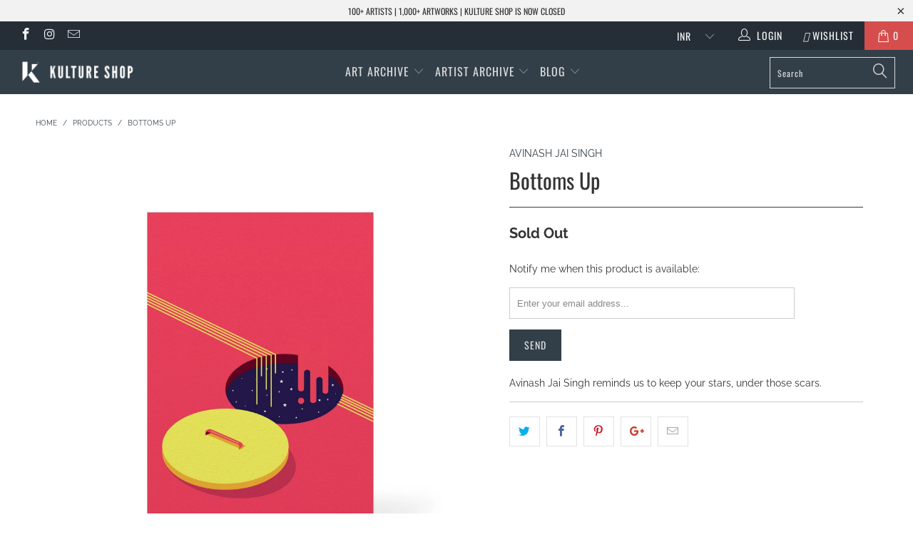

--- FILE ---
content_type: text/html; charset=utf-8
request_url: https://www.kultureshop.in/products/bottoms-up-post-card
body_size: 22876
content:


 <!DOCTYPE html>
<!--[if lt IE 7 ]><html class="ie ie6" lang="en"> <![endif]-->
<!--[if IE 7 ]><html class="ie ie7" lang="en"> <![endif]-->
<!--[if IE 8 ]><html class="ie ie8" lang="en"> <![endif]-->
<!--[if IE 9 ]><html class="ie ie9" lang="en"> <![endif]-->
<!--[if (gte IE 10)|!(IE)]><!--><html lang="en"> <!--<![endif]--> <head> <meta name="p:domain_verify" content="69291b2f6c291faa8512a1b26440648d"/> <meta charset="utf-8"> <meta http-equiv="cleartype" content="on"> <meta name="robots" content="index,follow"> <!-- Custom Fonts --> <link href="//fonts.googleapis.com/css?family=.|Oswald:light,normal,bold|Oswald:light,normal,bold|Oswald:light,normal,bold|Oswald:light,normal,bold|Raleway:light,normal,bold|Raleway:light,normal,bold" rel="stylesheet" type="text/css" /> <!-- Stylesheets for Turbo 4.0.3 --> <link href="//www.kultureshop.in/cdn/shop/t/37/assets/styles.scss.css?v=14568884330781976211757567541" rel="stylesheet" type="text/css" media="all" /> <script>
      /*! lazysizes - v3.0.0 */
      !function(a,b){var c=b(a,a.document);a.lazySizes=c,"object"==typeof module&&module.exports&&(module.exports=c)}(window,function(a,b){"use strict";if(b.getElementsByClassName){var c,d=b.documentElement,e=a.Date,f=a.HTMLPictureElement,g="addEventListener",h="getAttribute",i=a[g],j=a.setTimeout,k=a.requestAnimationFrame||j,l=a.requestIdleCallback,m=/^picture$/i,n=["load","error","lazyincluded","_lazyloaded"],o={},p=Array.prototype.forEach,q=function(a,b){return o[b]||(o[b]=new RegExp("(\\s|^)"+b+"(\\s|$)")),o[b].test(a[h]("class")||"")&&o[b]},r=function(a,b){q(a,b)||a.setAttribute("class",(a[h]("class")||"").trim()+" "+b)},s=function(a,b){var c;(c=q(a,b))&&a.setAttribute("class",(a[h]("class")||"").replace(c," "))},t=function(a,b,c){var d=c?g:"removeEventListener";c&&t(a,b),n.forEach(function(c){a[d](c,b)})},u=function(a,c,d,e,f){var g=b.createEvent("CustomEvent");return g.initCustomEvent(c,!e,!f,d||{}),a.dispatchEvent(g),g},v=function(b,d){var e;!f&&(e=a.picturefill||c.pf)?e({reevaluate:!0,elements:[b]}):d&&d.src&&(b.src=d.src)},w=function(a,b){return(getComputedStyle(a,null)||{})[b]},x=function(a,b,d){for(d=d||a.offsetWidth;d<c.minSize&&b&&!a._lazysizesWidth;)d=b.offsetWidth,b=b.parentNode;return d},y=function(){var a,c,d=[],e=[],f=d,g=function(){var b=f;for(f=d.length?e:d,a=!0,c=!1;b.length;)b.shift()();a=!1},h=function(d,e){a&&!e?d.apply(this,arguments):(f.push(d),c||(c=!0,(b.hidden?j:k)(g)))};return h._lsFlush=g,h}(),z=function(a,b){return b?function(){y(a)}:function(){var b=this,c=arguments;y(function(){a.apply(b,c)})}},A=function(a){var b,c=0,d=125,f=666,g=f,h=function(){b=!1,c=e.now(),a()},i=l?function(){l(h,{timeout:g}),g!==f&&(g=f)}:z(function(){j(h)},!0);return function(a){var f;(a=a===!0)&&(g=44),b||(b=!0,f=d-(e.now()-c),0>f&&(f=0),a||9>f&&l?i():j(i,f))}},B=function(a){var b,c,d=99,f=function(){b=null,a()},g=function(){var a=e.now()-c;d>a?j(g,d-a):(l||f)(f)};return function(){c=e.now(),b||(b=j(g,d))}},C=function(){var f,k,l,n,o,x,C,E,F,G,H,I,J,K,L,M=/^img$/i,N=/^iframe$/i,O="onscroll"in a&&!/glebot/.test(navigator.userAgent),P=0,Q=0,R=0,S=-1,T=function(a){R--,a&&a.target&&t(a.target,T),(!a||0>R||!a.target)&&(R=0)},U=function(a,c){var e,f=a,g="hidden"==w(b.body,"visibility")||"hidden"!=w(a,"visibility");for(F-=c,I+=c,G-=c,H+=c;g&&(f=f.offsetParent)&&f!=b.body&&f!=d;)g=(w(f,"opacity")||1)>0,g&&"visible"!=w(f,"overflow")&&(e=f.getBoundingClientRect(),g=H>e.left&&G<e.right&&I>e.top-1&&F<e.bottom+1);return g},V=function(){var a,e,g,i,j,m,n,p,q;if((o=c.loadMode)&&8>R&&(a=f.length)){e=0,S++,null==K&&("expand"in c||(c.expand=d.clientHeight>500&&d.clientWidth>500?500:370),J=c.expand,K=J*c.expFactor),K>Q&&1>R&&S>2&&o>2&&!b.hidden?(Q=K,S=0):Q=o>1&&S>1&&6>R?J:P;for(;a>e;e++)if(f[e]&&!f[e]._lazyRace)if(O)if((p=f[e][h]("data-expand"))&&(m=1*p)||(m=Q),q!==m&&(C=innerWidth+m*L,E=innerHeight+m,n=-1*m,q=m),g=f[e].getBoundingClientRect(),(I=g.bottom)>=n&&(F=g.top)<=E&&(H=g.right)>=n*L&&(G=g.left)<=C&&(I||H||G||F)&&(l&&3>R&&!p&&(3>o||4>S)||U(f[e],m))){if(ba(f[e]),j=!0,R>9)break}else!j&&l&&!i&&4>R&&4>S&&o>2&&(k[0]||c.preloadAfterLoad)&&(k[0]||!p&&(I||H||G||F||"auto"!=f[e][h](c.sizesAttr)))&&(i=k[0]||f[e]);else ba(f[e]);i&&!j&&ba(i)}},W=A(V),X=function(a){r(a.target,c.loadedClass),s(a.target,c.loadingClass),t(a.target,Z)},Y=z(X),Z=function(a){Y({target:a.target})},$=function(a,b){try{a.contentWindow.location.replace(b)}catch(c){a.src=b}},_=function(a){var b,d,e=a[h](c.srcsetAttr);(b=c.customMedia[a[h]("data-media")||a[h]("media")])&&a.setAttribute("media",b),e&&a.setAttribute("srcset",e),b&&(d=a.parentNode,d.insertBefore(a.cloneNode(),a),d.removeChild(a))},aa=z(function(a,b,d,e,f){var g,i,k,l,o,q;(o=u(a,"lazybeforeunveil",b)).defaultPrevented||(e&&(d?r(a,c.autosizesClass):a.setAttribute("sizes",e)),i=a[h](c.srcsetAttr),g=a[h](c.srcAttr),f&&(k=a.parentNode,l=k&&m.test(k.nodeName||"")),q=b.firesLoad||"src"in a&&(i||g||l),o={target:a},q&&(t(a,T,!0),clearTimeout(n),n=j(T,2500),r(a,c.loadingClass),t(a,Z,!0)),l&&p.call(k.getElementsByTagName("source"),_),i?a.setAttribute("srcset",i):g&&!l&&(N.test(a.nodeName)?$(a,g):a.src=g),(i||l)&&v(a,{src:g})),a._lazyRace&&delete a._lazyRace,s(a,c.lazyClass),y(function(){(!q||a.complete&&a.naturalWidth>1)&&(q?T(o):R--,X(o))},!0)}),ba=function(a){var b,d=M.test(a.nodeName),e=d&&(a[h](c.sizesAttr)||a[h]("sizes")),f="auto"==e;(!f&&l||!d||!a.src&&!a.srcset||a.complete||q(a,c.errorClass))&&(b=u(a,"lazyunveilread").detail,f&&D.updateElem(a,!0,a.offsetWidth),a._lazyRace=!0,R++,aa(a,b,f,e,d))},ca=function(){if(!l){if(e.now()-x<999)return void j(ca,999);var a=B(function(){c.loadMode=3,W()});l=!0,c.loadMode=3,W(),i("scroll",function(){3==c.loadMode&&(c.loadMode=2),a()},!0)}};return{_:function(){x=e.now(),f=b.getElementsByClassName(c.lazyClass),k=b.getElementsByClassName(c.lazyClass+" "+c.preloadClass),L=c.hFac,i("scroll",W,!0),i("resize",W,!0),a.MutationObserver?new MutationObserver(W).observe(d,{childList:!0,subtree:!0,attributes:!0}):(d[g]("DOMNodeInserted",W,!0),d[g]("DOMAttrModified",W,!0),setInterval(W,999)),i("hashchange",W,!0),["focus","mouseover","click","load","transitionend","animationend","webkitAnimationEnd"].forEach(function(a){b[g](a,W,!0)}),/d$|^c/.test(b.readyState)?ca():(i("load",ca),b[g]("DOMContentLoaded",W),j(ca,2e4)),f.length?(V(),y._lsFlush()):W()},checkElems:W,unveil:ba}}(),D=function(){var a,d=z(function(a,b,c,d){var e,f,g;if(a._lazysizesWidth=d,d+="px",a.setAttribute("sizes",d),m.test(b.nodeName||""))for(e=b.getElementsByTagName("source"),f=0,g=e.length;g>f;f++)e[f].setAttribute("sizes",d);c.detail.dataAttr||v(a,c.detail)}),e=function(a,b,c){var e,f=a.parentNode;f&&(c=x(a,f,c),e=u(a,"lazybeforesizes",{width:c,dataAttr:!!b}),e.defaultPrevented||(c=e.detail.width,c&&c!==a._lazysizesWidth&&d(a,f,e,c)))},f=function(){var b,c=a.length;if(c)for(b=0;c>b;b++)e(a[b])},g=B(f);return{_:function(){a=b.getElementsByClassName(c.autosizesClass),i("resize",g)},checkElems:g,updateElem:e}}(),E=function(){E.i||(E.i=!0,D._(),C._())};return function(){var b,d={lazyClass:"lazyload",loadedClass:"lazyloaded",loadingClass:"lazyloading",preloadClass:"lazypreload",errorClass:"lazyerror",autosizesClass:"lazyautosizes",srcAttr:"data-src",srcsetAttr:"data-srcset",sizesAttr:"data-sizes",minSize:40,customMedia:{},init:!0,expFactor:1.5,hFac:.8,loadMode:2};c=a.lazySizesConfig||a.lazysizesConfig||{};for(b in d)b in c||(c[b]=d[b]);a.lazySizesConfig=c,j(function(){c.init&&E()})}(),{cfg:c,autoSizer:D,loader:C,init:E,uP:v,aC:r,rC:s,hC:q,fire:u,gW:x,rAF:y}}});</script> <title>Bottoms Up - Kulture Shop</title> <meta name="description" content="Avinash Jai Singh reminds us to keep your stars, under those scars." />
    

    

<meta name="author" content="Kulture Shop">
<meta property="og:url" content="https://www.kultureshop.in/products/bottoms-up-post-card">
<meta property="og:site_name" content="Kulture Shop"> <meta property="og:type" content="product"> <meta property="og:title" content="Bottoms Up"> <meta property="og:image" content="https://www.kultureshop.in/cdn/shop/products/bottoms-up-postcard-01_600x.jpg?v=1575397583"> <meta property="og:image:secure_url" content="https://www.kultureshop.in/cdn/shop/products/bottoms-up-postcard-01_600x.jpg?v=1575397583"> <meta property="og:image" content="https://www.kultureshop.in/cdn/shop/products/bottoms-up-postcard-02_600x.jpg?v=1575397583"> <meta property="og:image:secure_url" content="https://www.kultureshop.in/cdn/shop/products/bottoms-up-postcard-02_600x.jpg?v=1575397583"> <meta property="og:image" content="https://www.kultureshop.in/cdn/shop/products/postcard_size_specs_56a60e0c-bbb7-46d1-9c32-77a93f07f407_600x.jpg?v=1575397583"> <meta property="og:image:secure_url" content="https://www.kultureshop.in/cdn/shop/products/postcard_size_specs_56a60e0c-bbb7-46d1-9c32-77a93f07f407_600x.jpg?v=1575397583"> <meta property="og:price:amount" content="148.00"> <meta property="og:price:currency" content="INR"> <meta property="og:description" content="Avinash Jai Singh reminds us to keep your stars, under those scars.">




<meta name="twitter:card" content="summary"> <meta name="twitter:title" content="Bottoms Up"> <meta name="twitter:description" content="Avinash Jai Singh reminds us to keep your stars, under those scars."> <meta name="twitter:image" content="https://www.kultureshop.in/cdn/shop/products/bottoms-up-postcard-01_240x.jpg?v=1575397583"> <meta name="twitter:image:width" content="240"> <meta name="twitter:image:height" content="240"> <!-- Mobile Specific Metas --> <meta name="HandheldFriendly" content="True"> <meta name="MobileOptimized" content="320"> <meta name="viewport" content="width=device-width,initial-scale=1"> <meta name="theme-color" content="#ffffff"> <link rel="shortcut icon" type="image/x-icon" href="//www.kultureshop.in/cdn/shop/files/K-Logo-Favicon-32-x-32_32x32.png?v=1614297193"> <link rel="canonical" href="https://www.kultureshop.in/products/bottoms-up-post-card" /> <script>window.performance && window.performance.mark && window.performance.mark('shopify.content_for_header.start');</script><meta name="facebook-domain-verification" content="jsv8bhkbgwizquowkeae88uf5mbtgu">
<meta id="shopify-digital-wallet" name="shopify-digital-wallet" content="/12099321914/digital_wallets/dialog">
<meta id="in-context-paypal-metadata" data-shop-id="12099321914" data-venmo-supported="false" data-environment="production" data-locale="en_US" data-paypal-v4="true" data-currency="INR">
<link rel="alternate" type="application/json+oembed" href="https://www.kultureshop.in/products/bottoms-up-post-card.oembed">
<script async="async" src="/checkouts/internal/preloads.js?locale=en-IN"></script>
<script id="shopify-features" type="application/json">{"accessToken":"22842b76d9f470a58b1e9d64e44f7de4","betas":["rich-media-storefront-analytics"],"domain":"www.kultureshop.in","predictiveSearch":true,"shopId":12099321914,"locale":"en"}</script>
<script>var Shopify = Shopify || {};
Shopify.shop = "kulturecatalog.myshopify.com";
Shopify.locale = "en";
Shopify.currency = {"active":"INR","rate":"1.0"};
Shopify.country = "IN";
Shopify.theme = {"name":"Before CB 29Sep23","id":122522796090,"schema_name":"Turbo","schema_version":"4.0.3","theme_store_id":null,"role":"main"};
Shopify.theme.handle = "null";
Shopify.theme.style = {"id":null,"handle":null};
Shopify.cdnHost = "www.kultureshop.in/cdn";
Shopify.routes = Shopify.routes || {};
Shopify.routes.root = "/";</script>
<script type="module">!function(o){(o.Shopify=o.Shopify||{}).modules=!0}(window);</script>
<script>!function(o){function n(){var o=[];function n(){o.push(Array.prototype.slice.apply(arguments))}return n.q=o,n}var t=o.Shopify=o.Shopify||{};t.loadFeatures=n(),t.autoloadFeatures=n()}(window);</script>
<script id="shop-js-analytics" type="application/json">{"pageType":"product"}</script>
<script defer="defer" async type="module" src="//www.kultureshop.in/cdn/shopifycloud/shop-js/modules/v2/client.init-shop-cart-sync_C5BV16lS.en.esm.js"></script>
<script defer="defer" async type="module" src="//www.kultureshop.in/cdn/shopifycloud/shop-js/modules/v2/chunk.common_CygWptCX.esm.js"></script>
<script type="module">
  await import("//www.kultureshop.in/cdn/shopifycloud/shop-js/modules/v2/client.init-shop-cart-sync_C5BV16lS.en.esm.js");
await import("//www.kultureshop.in/cdn/shopifycloud/shop-js/modules/v2/chunk.common_CygWptCX.esm.js");

  window.Shopify.SignInWithShop?.initShopCartSync?.({"fedCMEnabled":true,"windoidEnabled":true});

</script>
<script>(function() {
  var isLoaded = false;
  function asyncLoad() {
    if (isLoaded) return;
    isLoaded = true;
    var urls = ["https:\/\/cdn.nfcube.com\/instafeed-609dfc2ca03056754f89625ff928bfe8.js?shop=kulturecatalog.myshopify.com"];
    for (var i = 0; i <urls.length; i++) {
      var s = document.createElement('script');
      s.type = 'text/javascript';
      s.async = true;
      s.src = urls[i];
      var x = document.getElementsByTagName('script')[0];
      x.parentNode.insertBefore(s, x);
    }
  };
  if(window.attachEvent) {
    window.attachEvent('onload', asyncLoad);
  } else {
    window.addEventListener('load', asyncLoad, false);
  }
})();</script>
<script id="__st">var __st={"a":12099321914,"offset":19800,"reqid":"77a2240f-7123-4330-bc22-d60de77150d7-1768647528","pageurl":"www.kultureshop.in\/products\/bottoms-up-post-card","u":"d3032cab6105","p":"product","rtyp":"product","rid":2382509965370};</script>
<script>window.ShopifyPaypalV4VisibilityTracking = true;</script>
<script id="captcha-bootstrap">!function(){'use strict';const t='contact',e='account',n='new_comment',o=[[t,t],['blogs',n],['comments',n],[t,'customer']],c=[[e,'customer_login'],[e,'guest_login'],[e,'recover_customer_password'],[e,'create_customer']],r=t=>t.map((([t,e])=>`form[action*='/${t}']:not([data-nocaptcha='true']) input[name='form_type'][value='${e}']`)).join(','),a=t=>()=>t?[...document.querySelectorAll(t)].map((t=>t.form)):[];function s(){const t=[...o],e=r(t);return a(e)}const i='password',u='form_key',d=['recaptcha-v3-token','g-recaptcha-response','h-captcha-response',i],f=()=>{try{return window.sessionStorage}catch{return}},m='__shopify_v',_=t=>t.elements[u];function p(t,e,n=!1){try{const o=window.sessionStorage,c=JSON.parse(o.getItem(e)),{data:r}=function(t){const{data:e,action:n}=t;return t[m]||n?{data:e,action:n}:{data:t,action:n}}(c);for(const[e,n]of Object.entries(r))t.elements[e]&&(t.elements[e].value=n);n&&o.removeItem(e)}catch(o){console.error('form repopulation failed',{error:o})}}const l='form_type',E='cptcha';function T(t){t.dataset[E]=!0}const w=window,h=w.document,L='Shopify',v='ce_forms',y='captcha';let A=!1;((t,e)=>{const n=(g='f06e6c50-85a8-45c8-87d0-21a2b65856fe',I='https://cdn.shopify.com/shopifycloud/storefront-forms-hcaptcha/ce_storefront_forms_captcha_hcaptcha.v1.5.2.iife.js',D={infoText:'Protected by hCaptcha',privacyText:'Privacy',termsText:'Terms'},(t,e,n)=>{const o=w[L][v],c=o.bindForm;if(c)return c(t,g,e,D).then(n);var r;o.q.push([[t,g,e,D],n]),r=I,A||(h.body.append(Object.assign(h.createElement('script'),{id:'captcha-provider',async:!0,src:r})),A=!0)});var g,I,D;w[L]=w[L]||{},w[L][v]=w[L][v]||{},w[L][v].q=[],w[L][y]=w[L][y]||{},w[L][y].protect=function(t,e){n(t,void 0,e),T(t)},Object.freeze(w[L][y]),function(t,e,n,w,h,L){const[v,y,A,g]=function(t,e,n){const i=e?o:[],u=t?c:[],d=[...i,...u],f=r(d),m=r(i),_=r(d.filter((([t,e])=>n.includes(e))));return[a(f),a(m),a(_),s()]}(w,h,L),I=t=>{const e=t.target;return e instanceof HTMLFormElement?e:e&&e.form},D=t=>v().includes(t);t.addEventListener('submit',(t=>{const e=I(t);if(!e)return;const n=D(e)&&!e.dataset.hcaptchaBound&&!e.dataset.recaptchaBound,o=_(e),c=g().includes(e)&&(!o||!o.value);(n||c)&&t.preventDefault(),c&&!n&&(function(t){try{if(!f())return;!function(t){const e=f();if(!e)return;const n=_(t);if(!n)return;const o=n.value;o&&e.removeItem(o)}(t);const e=Array.from(Array(32),(()=>Math.random().toString(36)[2])).join('');!function(t,e){_(t)||t.append(Object.assign(document.createElement('input'),{type:'hidden',name:u})),t.elements[u].value=e}(t,e),function(t,e){const n=f();if(!n)return;const o=[...t.querySelectorAll(`input[type='${i}']`)].map((({name:t})=>t)),c=[...d,...o],r={};for(const[a,s]of new FormData(t).entries())c.includes(a)||(r[a]=s);n.setItem(e,JSON.stringify({[m]:1,action:t.action,data:r}))}(t,e)}catch(e){console.error('failed to persist form',e)}}(e),e.submit())}));const S=(t,e)=>{t&&!t.dataset[E]&&(n(t,e.some((e=>e===t))),T(t))};for(const o of['focusin','change'])t.addEventListener(o,(t=>{const e=I(t);D(e)&&S(e,y())}));const B=e.get('form_key'),M=e.get(l),P=B&&M;t.addEventListener('DOMContentLoaded',(()=>{const t=y();if(P)for(const e of t)e.elements[l].value===M&&p(e,B);[...new Set([...A(),...v().filter((t=>'true'===t.dataset.shopifyCaptcha))])].forEach((e=>S(e,t)))}))}(h,new URLSearchParams(w.location.search),n,t,e,['guest_login'])})(!0,!0)}();</script>
<script integrity="sha256-4kQ18oKyAcykRKYeNunJcIwy7WH5gtpwJnB7kiuLZ1E=" data-source-attribution="shopify.loadfeatures" defer="defer" src="//www.kultureshop.in/cdn/shopifycloud/storefront/assets/storefront/load_feature-a0a9edcb.js" crossorigin="anonymous"></script>
<script data-source-attribution="shopify.dynamic_checkout.dynamic.init">var Shopify=Shopify||{};Shopify.PaymentButton=Shopify.PaymentButton||{isStorefrontPortableWallets:!0,init:function(){window.Shopify.PaymentButton.init=function(){};var t=document.createElement("script");t.src="https://www.kultureshop.in/cdn/shopifycloud/portable-wallets/latest/portable-wallets.en.js",t.type="module",document.head.appendChild(t)}};
</script>
<script data-source-attribution="shopify.dynamic_checkout.buyer_consent">
  function portableWalletsHideBuyerConsent(e){var t=document.getElementById("shopify-buyer-consent"),n=document.getElementById("shopify-subscription-policy-button");t&&n&&(t.classList.add("hidden"),t.setAttribute("aria-hidden","true"),n.removeEventListener("click",e))}function portableWalletsShowBuyerConsent(e){var t=document.getElementById("shopify-buyer-consent"),n=document.getElementById("shopify-subscription-policy-button");t&&n&&(t.classList.remove("hidden"),t.removeAttribute("aria-hidden"),n.addEventListener("click",e))}window.Shopify?.PaymentButton&&(window.Shopify.PaymentButton.hideBuyerConsent=portableWalletsHideBuyerConsent,window.Shopify.PaymentButton.showBuyerConsent=portableWalletsShowBuyerConsent);
</script>
<script data-source-attribution="shopify.dynamic_checkout.cart.bootstrap">document.addEventListener("DOMContentLoaded",(function(){function t(){return document.querySelector("shopify-accelerated-checkout-cart, shopify-accelerated-checkout")}if(t())Shopify.PaymentButton.init();else{new MutationObserver((function(e,n){t()&&(Shopify.PaymentButton.init(),n.disconnect())})).observe(document.body,{childList:!0,subtree:!0})}}));
</script>

<script>window.performance && window.performance.mark && window.performance.mark('shopify.content_for_header.end');</script> <!-- "snippets/shogun-head.liquid" was not rendered, the associated app was uninstalled --> <meta name="facebook-domain-verification" content="oa5gce5x36l75fldvewsuhwz2sje1m" />
    
<link href="https://monorail-edge.shopifysvc.com" rel="dns-prefetch">
<script>(function(){if ("sendBeacon" in navigator && "performance" in window) {try {var session_token_from_headers = performance.getEntriesByType('navigation')[0].serverTiming.find(x => x.name == '_s').description;} catch {var session_token_from_headers = undefined;}var session_cookie_matches = document.cookie.match(/_shopify_s=([^;]*)/);var session_token_from_cookie = session_cookie_matches && session_cookie_matches.length === 2 ? session_cookie_matches[1] : "";var session_token = session_token_from_headers || session_token_from_cookie || "";function handle_abandonment_event(e) {var entries = performance.getEntries().filter(function(entry) {return /monorail-edge.shopifysvc.com/.test(entry.name);});if (!window.abandonment_tracked && entries.length === 0) {window.abandonment_tracked = true;var currentMs = Date.now();var navigation_start = performance.timing.navigationStart;var payload = {shop_id: 12099321914,url: window.location.href,navigation_start,duration: currentMs - navigation_start,session_token,page_type: "product"};window.navigator.sendBeacon("https://monorail-edge.shopifysvc.com/v1/produce", JSON.stringify({schema_id: "online_store_buyer_site_abandonment/1.1",payload: payload,metadata: {event_created_at_ms: currentMs,event_sent_at_ms: currentMs}}));}}window.addEventListener('pagehide', handle_abandonment_event);}}());</script>
<script id="web-pixels-manager-setup">(function e(e,d,r,n,o){if(void 0===o&&(o={}),!Boolean(null===(a=null===(i=window.Shopify)||void 0===i?void 0:i.analytics)||void 0===a?void 0:a.replayQueue)){var i,a;window.Shopify=window.Shopify||{};var t=window.Shopify;t.analytics=t.analytics||{};var s=t.analytics;s.replayQueue=[],s.publish=function(e,d,r){return s.replayQueue.push([e,d,r]),!0};try{self.performance.mark("wpm:start")}catch(e){}var l=function(){var e={modern:/Edge?\/(1{2}[4-9]|1[2-9]\d|[2-9]\d{2}|\d{4,})\.\d+(\.\d+|)|Firefox\/(1{2}[4-9]|1[2-9]\d|[2-9]\d{2}|\d{4,})\.\d+(\.\d+|)|Chrom(ium|e)\/(9{2}|\d{3,})\.\d+(\.\d+|)|(Maci|X1{2}).+ Version\/(15\.\d+|(1[6-9]|[2-9]\d|\d{3,})\.\d+)([,.]\d+|)( \(\w+\)|)( Mobile\/\w+|) Safari\/|Chrome.+OPR\/(9{2}|\d{3,})\.\d+\.\d+|(CPU[ +]OS|iPhone[ +]OS|CPU[ +]iPhone|CPU IPhone OS|CPU iPad OS)[ +]+(15[._]\d+|(1[6-9]|[2-9]\d|\d{3,})[._]\d+)([._]\d+|)|Android:?[ /-](13[3-9]|1[4-9]\d|[2-9]\d{2}|\d{4,})(\.\d+|)(\.\d+|)|Android.+Firefox\/(13[5-9]|1[4-9]\d|[2-9]\d{2}|\d{4,})\.\d+(\.\d+|)|Android.+Chrom(ium|e)\/(13[3-9]|1[4-9]\d|[2-9]\d{2}|\d{4,})\.\d+(\.\d+|)|SamsungBrowser\/([2-9]\d|\d{3,})\.\d+/,legacy:/Edge?\/(1[6-9]|[2-9]\d|\d{3,})\.\d+(\.\d+|)|Firefox\/(5[4-9]|[6-9]\d|\d{3,})\.\d+(\.\d+|)|Chrom(ium|e)\/(5[1-9]|[6-9]\d|\d{3,})\.\d+(\.\d+|)([\d.]+$|.*Safari\/(?![\d.]+ Edge\/[\d.]+$))|(Maci|X1{2}).+ Version\/(10\.\d+|(1[1-9]|[2-9]\d|\d{3,})\.\d+)([,.]\d+|)( \(\w+\)|)( Mobile\/\w+|) Safari\/|Chrome.+OPR\/(3[89]|[4-9]\d|\d{3,})\.\d+\.\d+|(CPU[ +]OS|iPhone[ +]OS|CPU[ +]iPhone|CPU IPhone OS|CPU iPad OS)[ +]+(10[._]\d+|(1[1-9]|[2-9]\d|\d{3,})[._]\d+)([._]\d+|)|Android:?[ /-](13[3-9]|1[4-9]\d|[2-9]\d{2}|\d{4,})(\.\d+|)(\.\d+|)|Mobile Safari.+OPR\/([89]\d|\d{3,})\.\d+\.\d+|Android.+Firefox\/(13[5-9]|1[4-9]\d|[2-9]\d{2}|\d{4,})\.\d+(\.\d+|)|Android.+Chrom(ium|e)\/(13[3-9]|1[4-9]\d|[2-9]\d{2}|\d{4,})\.\d+(\.\d+|)|Android.+(UC? ?Browser|UCWEB|U3)[ /]?(15\.([5-9]|\d{2,})|(1[6-9]|[2-9]\d|\d{3,})\.\d+)\.\d+|SamsungBrowser\/(5\.\d+|([6-9]|\d{2,})\.\d+)|Android.+MQ{2}Browser\/(14(\.(9|\d{2,})|)|(1[5-9]|[2-9]\d|\d{3,})(\.\d+|))(\.\d+|)|K[Aa][Ii]OS\/(3\.\d+|([4-9]|\d{2,})\.\d+)(\.\d+|)/},d=e.modern,r=e.legacy,n=navigator.userAgent;return n.match(d)?"modern":n.match(r)?"legacy":"unknown"}(),u="modern"===l?"modern":"legacy",c=(null!=n?n:{modern:"",legacy:""})[u],f=function(e){return[e.baseUrl,"/wpm","/b",e.hashVersion,"modern"===e.buildTarget?"m":"l",".js"].join("")}({baseUrl:d,hashVersion:r,buildTarget:u}),m=function(e){var d=e.version,r=e.bundleTarget,n=e.surface,o=e.pageUrl,i=e.monorailEndpoint;return{emit:function(e){var a=e.status,t=e.errorMsg,s=(new Date).getTime(),l=JSON.stringify({metadata:{event_sent_at_ms:s},events:[{schema_id:"web_pixels_manager_load/3.1",payload:{version:d,bundle_target:r,page_url:o,status:a,surface:n,error_msg:t},metadata:{event_created_at_ms:s}}]});if(!i)return console&&console.warn&&console.warn("[Web Pixels Manager] No Monorail endpoint provided, skipping logging."),!1;try{return self.navigator.sendBeacon.bind(self.navigator)(i,l)}catch(e){}var u=new XMLHttpRequest;try{return u.open("POST",i,!0),u.setRequestHeader("Content-Type","text/plain"),u.send(l),!0}catch(e){return console&&console.warn&&console.warn("[Web Pixels Manager] Got an unhandled error while logging to Monorail."),!1}}}}({version:r,bundleTarget:l,surface:e.surface,pageUrl:self.location.href,monorailEndpoint:e.monorailEndpoint});try{o.browserTarget=l,function(e){var d=e.src,r=e.async,n=void 0===r||r,o=e.onload,i=e.onerror,a=e.sri,t=e.scriptDataAttributes,s=void 0===t?{}:t,l=document.createElement("script"),u=document.querySelector("head"),c=document.querySelector("body");if(l.async=n,l.src=d,a&&(l.integrity=a,l.crossOrigin="anonymous"),s)for(var f in s)if(Object.prototype.hasOwnProperty.call(s,f))try{l.dataset[f]=s[f]}catch(e){}if(o&&l.addEventListener("load",o),i&&l.addEventListener("error",i),u)u.appendChild(l);else{if(!c)throw new Error("Did not find a head or body element to append the script");c.appendChild(l)}}({src:f,async:!0,onload:function(){if(!function(){var e,d;return Boolean(null===(d=null===(e=window.Shopify)||void 0===e?void 0:e.analytics)||void 0===d?void 0:d.initialized)}()){var d=window.webPixelsManager.init(e)||void 0;if(d){var r=window.Shopify.analytics;r.replayQueue.forEach((function(e){var r=e[0],n=e[1],o=e[2];d.publishCustomEvent(r,n,o)})),r.replayQueue=[],r.publish=d.publishCustomEvent,r.visitor=d.visitor,r.initialized=!0}}},onerror:function(){return m.emit({status:"failed",errorMsg:"".concat(f," has failed to load")})},sri:function(e){var d=/^sha384-[A-Za-z0-9+/=]+$/;return"string"==typeof e&&d.test(e)}(c)?c:"",scriptDataAttributes:o}),m.emit({status:"loading"})}catch(e){m.emit({status:"failed",errorMsg:(null==e?void 0:e.message)||"Unknown error"})}}})({shopId: 12099321914,storefrontBaseUrl: "https://www.kultureshop.in",extensionsBaseUrl: "https://extensions.shopifycdn.com/cdn/shopifycloud/web-pixels-manager",monorailEndpoint: "https://monorail-edge.shopifysvc.com/unstable/produce_batch",surface: "storefront-renderer",enabledBetaFlags: ["2dca8a86"],webPixelsConfigList: [{"id":"257720378","configuration":"{\"config\":\"{\\\"pixel_id\\\":\\\"G-HQS33R8N7M\\\",\\\"gtag_events\\\":[{\\\"type\\\":\\\"purchase\\\",\\\"action_label\\\":\\\"G-HQS33R8N7M\\\"},{\\\"type\\\":\\\"page_view\\\",\\\"action_label\\\":\\\"G-HQS33R8N7M\\\"},{\\\"type\\\":\\\"view_item\\\",\\\"action_label\\\":\\\"G-HQS33R8N7M\\\"},{\\\"type\\\":\\\"search\\\",\\\"action_label\\\":\\\"G-HQS33R8N7M\\\"},{\\\"type\\\":\\\"add_to_cart\\\",\\\"action_label\\\":\\\"G-HQS33R8N7M\\\"},{\\\"type\\\":\\\"begin_checkout\\\",\\\"action_label\\\":\\\"G-HQS33R8N7M\\\"},{\\\"type\\\":\\\"add_payment_info\\\",\\\"action_label\\\":\\\"G-HQS33R8N7M\\\"}],\\\"enable_monitoring_mode\\\":false}\"}","eventPayloadVersion":"v1","runtimeContext":"OPEN","scriptVersion":"b2a88bafab3e21179ed38636efcd8a93","type":"APP","apiClientId":1780363,"privacyPurposes":[],"dataSharingAdjustments":{"protectedCustomerApprovalScopes":["read_customer_address","read_customer_email","read_customer_name","read_customer_personal_data","read_customer_phone"]}},{"id":"125861946","configuration":"{\"pixel_id\":\"1532756333617681\",\"pixel_type\":\"facebook_pixel\",\"metaapp_system_user_token\":\"-\"}","eventPayloadVersion":"v1","runtimeContext":"OPEN","scriptVersion":"ca16bc87fe92b6042fbaa3acc2fbdaa6","type":"APP","apiClientId":2329312,"privacyPurposes":["ANALYTICS","MARKETING","SALE_OF_DATA"],"dataSharingAdjustments":{"protectedCustomerApprovalScopes":["read_customer_address","read_customer_email","read_customer_name","read_customer_personal_data","read_customer_phone"]}},{"id":"44662842","eventPayloadVersion":"v1","runtimeContext":"LAX","scriptVersion":"1","type":"CUSTOM","privacyPurposes":["MARKETING"],"name":"Meta pixel (migrated)"},{"id":"shopify-app-pixel","configuration":"{}","eventPayloadVersion":"v1","runtimeContext":"STRICT","scriptVersion":"0450","apiClientId":"shopify-pixel","type":"APP","privacyPurposes":["ANALYTICS","MARKETING"]},{"id":"shopify-custom-pixel","eventPayloadVersion":"v1","runtimeContext":"LAX","scriptVersion":"0450","apiClientId":"shopify-pixel","type":"CUSTOM","privacyPurposes":["ANALYTICS","MARKETING"]}],isMerchantRequest: false,initData: {"shop":{"name":"Kulture Shop","paymentSettings":{"currencyCode":"INR"},"myshopifyDomain":"kulturecatalog.myshopify.com","countryCode":"IN","storefrontUrl":"https:\/\/www.kultureshop.in"},"customer":null,"cart":null,"checkout":null,"productVariants":[{"price":{"amount":148.0,"currencyCode":"INR"},"product":{"title":"Bottoms Up","vendor":"AVINASH JAI SINGH","id":"2382509965370","untranslatedTitle":"Bottoms Up","url":"\/products\/bottoms-up-post-card","type":"Post Card"},"id":"39685782044730","image":{"src":"\/\/www.kultureshop.in\/cdn\/shop\/products\/bottoms-up-postcard-01.jpg?v=1575397583"},"sku":"68182","title":"A6","untranslatedTitle":"A6"}],"purchasingCompany":null},},"https://www.kultureshop.in/cdn","fcfee988w5aeb613cpc8e4bc33m6693e112",{"modern":"","legacy":""},{"shopId":"12099321914","storefrontBaseUrl":"https:\/\/www.kultureshop.in","extensionBaseUrl":"https:\/\/extensions.shopifycdn.com\/cdn\/shopifycloud\/web-pixels-manager","surface":"storefront-renderer","enabledBetaFlags":"[\"2dca8a86\"]","isMerchantRequest":"false","hashVersion":"fcfee988w5aeb613cpc8e4bc33m6693e112","publish":"custom","events":"[[\"page_viewed\",{}],[\"product_viewed\",{\"productVariant\":{\"price\":{\"amount\":148.0,\"currencyCode\":\"INR\"},\"product\":{\"title\":\"Bottoms Up\",\"vendor\":\"AVINASH JAI SINGH\",\"id\":\"2382509965370\",\"untranslatedTitle\":\"Bottoms Up\",\"url\":\"\/products\/bottoms-up-post-card\",\"type\":\"Post Card\"},\"id\":\"39685782044730\",\"image\":{\"src\":\"\/\/www.kultureshop.in\/cdn\/shop\/products\/bottoms-up-postcard-01.jpg?v=1575397583\"},\"sku\":\"68182\",\"title\":\"A6\",\"untranslatedTitle\":\"A6\"}}]]"});</script><script>
  window.ShopifyAnalytics = window.ShopifyAnalytics || {};
  window.ShopifyAnalytics.meta = window.ShopifyAnalytics.meta || {};
  window.ShopifyAnalytics.meta.currency = 'INR';
  var meta = {"product":{"id":2382509965370,"gid":"gid:\/\/shopify\/Product\/2382509965370","vendor":"AVINASH JAI SINGH","type":"Post Card","handle":"bottoms-up-post-card","variants":[{"id":39685782044730,"price":14800,"name":"Bottoms Up - A6","public_title":"A6","sku":"68182"}],"remote":false},"page":{"pageType":"product","resourceType":"product","resourceId":2382509965370,"requestId":"77a2240f-7123-4330-bc22-d60de77150d7-1768647528"}};
  for (var attr in meta) {
    window.ShopifyAnalytics.meta[attr] = meta[attr];
  }
</script>
<script class="analytics">
  (function () {
    var customDocumentWrite = function(content) {
      var jquery = null;

      if (window.jQuery) {
        jquery = window.jQuery;
      } else if (window.Checkout && window.Checkout.$) {
        jquery = window.Checkout.$;
      }

      if (jquery) {
        jquery('body').append(content);
      }
    };

    var hasLoggedConversion = function(token) {
      if (token) {
        return document.cookie.indexOf('loggedConversion=' + token) !== -1;
      }
      return false;
    }

    var setCookieIfConversion = function(token) {
      if (token) {
        var twoMonthsFromNow = new Date(Date.now());
        twoMonthsFromNow.setMonth(twoMonthsFromNow.getMonth() + 2);

        document.cookie = 'loggedConversion=' + token + '; expires=' + twoMonthsFromNow;
      }
    }

    var trekkie = window.ShopifyAnalytics.lib = window.trekkie = window.trekkie || [];
    if (trekkie.integrations) {
      return;
    }
    trekkie.methods = [
      'identify',
      'page',
      'ready',
      'track',
      'trackForm',
      'trackLink'
    ];
    trekkie.factory = function(method) {
      return function() {
        var args = Array.prototype.slice.call(arguments);
        args.unshift(method);
        trekkie.push(args);
        return trekkie;
      };
    };
    for (var i = 0; i < trekkie.methods.length; i++) {
      var key = trekkie.methods[i];
      trekkie[key] = trekkie.factory(key);
    }
    trekkie.load = function(config) {
      trekkie.config = config || {};
      trekkie.config.initialDocumentCookie = document.cookie;
      var first = document.getElementsByTagName('script')[0];
      var script = document.createElement('script');
      script.type = 'text/javascript';
      script.onerror = function(e) {
        var scriptFallback = document.createElement('script');
        scriptFallback.type = 'text/javascript';
        scriptFallback.onerror = function(error) {
                var Monorail = {
      produce: function produce(monorailDomain, schemaId, payload) {
        var currentMs = new Date().getTime();
        var event = {
          schema_id: schemaId,
          payload: payload,
          metadata: {
            event_created_at_ms: currentMs,
            event_sent_at_ms: currentMs
          }
        };
        return Monorail.sendRequest("https://" + monorailDomain + "/v1/produce", JSON.stringify(event));
      },
      sendRequest: function sendRequest(endpointUrl, payload) {
        // Try the sendBeacon API
        if (window && window.navigator && typeof window.navigator.sendBeacon === 'function' && typeof window.Blob === 'function' && !Monorail.isIos12()) {
          var blobData = new window.Blob([payload], {
            type: 'text/plain'
          });

          if (window.navigator.sendBeacon(endpointUrl, blobData)) {
            return true;
          } // sendBeacon was not successful

        } // XHR beacon

        var xhr = new XMLHttpRequest();

        try {
          xhr.open('POST', endpointUrl);
          xhr.setRequestHeader('Content-Type', 'text/plain');
          xhr.send(payload);
        } catch (e) {
          console.log(e);
        }

        return false;
      },
      isIos12: function isIos12() {
        return window.navigator.userAgent.lastIndexOf('iPhone; CPU iPhone OS 12_') !== -1 || window.navigator.userAgent.lastIndexOf('iPad; CPU OS 12_') !== -1;
      }
    };
    Monorail.produce('monorail-edge.shopifysvc.com',
      'trekkie_storefront_load_errors/1.1',
      {shop_id: 12099321914,
      theme_id: 122522796090,
      app_name: "storefront",
      context_url: window.location.href,
      source_url: "//www.kultureshop.in/cdn/s/trekkie.storefront.cd680fe47e6c39ca5d5df5f0a32d569bc48c0f27.min.js"});

        };
        scriptFallback.async = true;
        scriptFallback.src = '//www.kultureshop.in/cdn/s/trekkie.storefront.cd680fe47e6c39ca5d5df5f0a32d569bc48c0f27.min.js';
        first.parentNode.insertBefore(scriptFallback, first);
      };
      script.async = true;
      script.src = '//www.kultureshop.in/cdn/s/trekkie.storefront.cd680fe47e6c39ca5d5df5f0a32d569bc48c0f27.min.js';
      first.parentNode.insertBefore(script, first);
    };
    trekkie.load(
      {"Trekkie":{"appName":"storefront","development":false,"defaultAttributes":{"shopId":12099321914,"isMerchantRequest":null,"themeId":122522796090,"themeCityHash":"16771201664716643315","contentLanguage":"en","currency":"INR","eventMetadataId":"7a41c1d7-b01e-4ff9-a438-93c43e24829c"},"isServerSideCookieWritingEnabled":true,"monorailRegion":"shop_domain","enabledBetaFlags":["65f19447"]},"Session Attribution":{},"S2S":{"facebookCapiEnabled":true,"source":"trekkie-storefront-renderer","apiClientId":580111}}
    );

    var loaded = false;
    trekkie.ready(function() {
      if (loaded) return;
      loaded = true;

      window.ShopifyAnalytics.lib = window.trekkie;

      var originalDocumentWrite = document.write;
      document.write = customDocumentWrite;
      try { window.ShopifyAnalytics.merchantGoogleAnalytics.call(this); } catch(error) {};
      document.write = originalDocumentWrite;

      window.ShopifyAnalytics.lib.page(null,{"pageType":"product","resourceType":"product","resourceId":2382509965370,"requestId":"77a2240f-7123-4330-bc22-d60de77150d7-1768647528","shopifyEmitted":true});

      var match = window.location.pathname.match(/checkouts\/(.+)\/(thank_you|post_purchase)/)
      var token = match? match[1]: undefined;
      if (!hasLoggedConversion(token)) {
        setCookieIfConversion(token);
        window.ShopifyAnalytics.lib.track("Viewed Product",{"currency":"INR","variantId":39685782044730,"productId":2382509965370,"productGid":"gid:\/\/shopify\/Product\/2382509965370","name":"Bottoms Up - A6","price":"148.00","sku":"68182","brand":"AVINASH JAI SINGH","variant":"A6","category":"Post Card","nonInteraction":true,"remote":false},undefined,undefined,{"shopifyEmitted":true});
      window.ShopifyAnalytics.lib.track("monorail:\/\/trekkie_storefront_viewed_product\/1.1",{"currency":"INR","variantId":39685782044730,"productId":2382509965370,"productGid":"gid:\/\/shopify\/Product\/2382509965370","name":"Bottoms Up - A6","price":"148.00","sku":"68182","brand":"AVINASH JAI SINGH","variant":"A6","category":"Post Card","nonInteraction":true,"remote":false,"referer":"https:\/\/www.kultureshop.in\/products\/bottoms-up-post-card"});
      }
    });


        var eventsListenerScript = document.createElement('script');
        eventsListenerScript.async = true;
        eventsListenerScript.src = "//www.kultureshop.in/cdn/shopifycloud/storefront/assets/shop_events_listener-3da45d37.js";
        document.getElementsByTagName('head')[0].appendChild(eventsListenerScript);

})();</script>
  <script>
  if (!window.ga || (window.ga && typeof window.ga !== 'function')) {
    window.ga = function ga() {
      (window.ga.q = window.ga.q || []).push(arguments);
      if (window.Shopify && window.Shopify.analytics && typeof window.Shopify.analytics.publish === 'function') {
        window.Shopify.analytics.publish("ga_stub_called", {}, {sendTo: "google_osp_migration"});
      }
      console.error("Shopify's Google Analytics stub called with:", Array.from(arguments), "\nSee https://help.shopify.com/manual/promoting-marketing/pixels/pixel-migration#google for more information.");
    };
    if (window.Shopify && window.Shopify.analytics && typeof window.Shopify.analytics.publish === 'function') {
      window.Shopify.analytics.publish("ga_stub_initialized", {}, {sendTo: "google_osp_migration"});
    }
  }
</script>
<script
  defer
  src="https://www.kultureshop.in/cdn/shopifycloud/perf-kit/shopify-perf-kit-3.0.4.min.js"
  data-application="storefront-renderer"
  data-shop-id="12099321914"
  data-render-region="gcp-us-central1"
  data-page-type="product"
  data-theme-instance-id="122522796090"
  data-theme-name="Turbo"
  data-theme-version="4.0.3"
  data-monorail-region="shop_domain"
  data-resource-timing-sampling-rate="10"
  data-shs="true"
  data-shs-beacon="true"
  data-shs-export-with-fetch="true"
  data-shs-logs-sample-rate="1"
  data-shs-beacon-endpoint="https://www.kultureshop.in/api/collect"
></script>
</head> <noscript> <style>
      .product_section .product_form {
        opacity: 1;
      }

      .multi_select,
      form .select {
        display: block !important;
      }</style></noscript> <body class="product-details-postcards"
    data-money-format="₹ {{amount}}" data-shop-url="https://www.kultureshop.in"> <!-- "snippets/socialshopwave-helper.liquid" was not rendered, the associated app was uninstalled --> <div id="shopify-section-header" class="shopify-section header-section">


<header id="header" class="mobile_nav-fixed--true"> <div class="promo_banner"> <div class="promo_banner__content"> <p>100+ ARTISTS | 1,000+ ARTWORKS | KULTURE SHOP IS NOW CLOSED</p><p></p></div> <div class="promo_banner-close"></div></div> <div class="top_bar clearfix"> <a class="mobile_nav dropdown_link" data-dropdown-rel="menu" data-no-instant="true"> <div> <span></span> <span></span> <span></span> <span></span></div> <span class="menu_title">Menu</span></a> <a href="https://www.kultureshop.in" title="Kulture Shop" class="mobile_logo logo"> <img src="//www.kultureshop.in/cdn/shop/files/NEWSITE_KS_Logo_400_x_100_410x.png?v=1614291823" alt="Kulture Shop" /></a> <div class="top_bar--right"> <a href="/search" class="icon-search dropdown_link" title="Search" data-dropdown-rel="search"></a> <div class="cart_container"> <a href="/cart" class="icon-bag mini_cart dropdown_link" title="Cart" data-no-instant> <span class="cart_count">0</span></a></div></div></div> <div class="dropdown_container center" data-dropdown="search"> <div class="dropdown"> <form action="/search" class="header_search_form"> <span class="icon-search search-submit"></span> <input type="text" name="q" placeholder="Search" autocapitalize="off" autocomplete="off" autocorrect="off" class="search-terms" /></form></div></div> <div class="dropdown_container" data-dropdown="menu"> <div class="dropdown"> <ul class="menu" id="mobile_menu"> <li data-mobile-dropdown-rel="art-archive"> <a data-no-instant href="/collections/art-prints" class="parent-link--true">
          ART ARCHIVE</a></li> <li data-mobile-dropdown-rel="artist-archive"> <a data-no-instant href="https://www.kultureshop.in/collections/all-artists" class="parent-link--true">
          ARTIST ARCHIVE</a></li> <li data-mobile-dropdown-rel="blog" class="sublink"> <a data-no-instant href="/blogs/news" class="parent-link--true">
          BLOG <span class="right icon-down-arrow"></span></a> <ul> <li><a href="/blogs/news">News</a></li> <li><a href="/blogs/events">Events</a></li> <li><a href="/blogs/behind-the-art">Behind the Art</a></li> <li><a href="/blogs/collaborations">Collaborations</a></li> <li><a href="/blogs/klab">Kulture Lab</a></li> <li><a href="/blogs/the-art-tip">The Art Tip</a></li> <li><a href="/pages/large-prints-catalog">LARGE PRINTS Catalog (A2+)</a></li> <li><a href="/pages/collector-box-catalog">COLLECTOR BOX Catalog</a></li> <li><a href="/pages/collector-pack-catalog">COLLECTOR PACK Catalog</a></li></ul></li> <li data-no-instant> <a href="/account/login" id="customer_login_link">Login</a></li> <li> <select class="currencies" name="currencies" data-default-shop-currency="INR"> <option value="INR" selected="selected">INR</option> <option value="USD">USD</option> <option value="CAD">CAD</option> <option value="EUR">EUR</option> <option value="GBP">GBP</option> <option value="JPY">JPY</option>
    
  
</select></li></ul></div></div>
</header>




<header class="feature_image "> <div class="header  header-fixed--true header-background--solid"> <div class="promo_banner"> <div class="promo_banner__content"> <p>100+ ARTISTS | 1,000+ ARTWORKS | KULTURE SHOP IS NOW CLOSED</p><p></p></div> <div class="promo_banner-close"></div></div> <div class="top_bar clearfix"> <ul class="social_icons"> <li><a href="https://facebook.com/kultureshopindia" title="Kulture Shop on Facebook" rel="me" target="_blank" class="icon-facebook"></a></li> <li><a href="https://instagram.com/kultureshopindia" title="Kulture Shop on Instagram" rel="me" target="_blank" class="icon-instagram"></a></li> <li><a href="mailto:info@kultureshop.in" title="Email Kulture Shop" target="_blank" class="icon-mail"></a></li>
  
</ul> <ul class="menu left"></ul> <div class="cart_container"> <a href="/cart" class="icon-bag mini_cart dropdown_link" data-no-instant> <span class="cart_count">0</span></a> <div class="cart_content animated fadeIn"> <div class="js-empty-cart__message "> <p class="empty_cart">Your Cart is Empty</p></div> <form action="/checkout" method="post" data-money-format="₹ {{amount}}" data-shop-currency="INR" data-shop-name="Kulture Shop" class="js-cart_content__form hidden"> <a class="cart_content__continue-shopping secondary_button">
                  Continue Shopping</a> <ul class="cart_items js-cart_items clearfix"></ul> <hr /> <ul> <li class="cart_subtotal js-cart_subtotal"> <span class="right"> <span class="money">₹ 0.00</span></span> <span>Subtotal</span></li> <li> <button type="submit" class="action_button add_to_cart">Go to cart</button></li></ul></form></div></div> <ul class="menu right"> <li> <select class="currencies" name="currencies" data-default-shop-currency="INR"> <option value="INR" selected="selected">INR</option> <option value="USD">USD</option> <option value="CAD">CAD</option> <option value="EUR">EUR</option> <option value="GBP">GBP</option> <option value="JPY">JPY</option>
    
  
</select></li> <li> <a href="/account" class="icon-user" title="My Account "> <span>Login</span></a></li> <li> <span><a href='/a/wishlist'><i class="fa">&#xf08a;</i> Wishlist</a></span></li></ul></div> <div class="main_nav_wrapper"> <div class="main_nav clearfix menu-position--inline logo-align--left"> <div class="logo text-align--left"> <a href="https://www.kultureshop.in" title="Kulture Shop"> <img src="//www.kultureshop.in/cdn/shop/files/NEWSITE_KS_Logo_400_x_100_410x.png?v=1614291823" class="primary_logo" alt="Kulture Shop" /></a></div> <div class="nav"> <ul class="menu center clearfix"> <div class="vertical-menu"> <li><a href="/collections/art-prints" class="top_link " data-dropdown-rel="art-archive">ART ARCHIVE</a></li> <li><a href="https://www.kultureshop.in/collections/all-artists" class="top_link " data-dropdown-rel="artist-archive">ARTIST ARCHIVE</a></li> <li class="sublink"><a data-no-instant href="/blogs/news" class="dropdown_link--vertical " data-dropdown-rel="blog" data-click-count="0">BLOG <span class="icon-down-arrow"></span></a> <ul class="vertical-menu_submenu"> <li><a href="/blogs/news">News</a></li> <li><a href="/blogs/events">Events</a></li> <li><a href="/blogs/behind-the-art">Behind the Art</a></li> <li><a href="/blogs/collaborations">Collaborations</a></li> <li><a href="/blogs/klab">Kulture Lab</a></li> <li><a href="/blogs/the-art-tip">The Art Tip</a></li> <li><a href="/pages/large-prints-catalog">LARGE PRINTS Catalog (A2+)</a></li> <li><a href="/pages/collector-box-catalog">COLLECTOR BOX Catalog</a></li> <li><a href="/pages/collector-pack-catalog">COLLECTOR PACK Catalog</a></li></ul></li>
    
  
</div> <div class="vertical-menu">
  
</div> <li class="search_container" data-autocomplete-true> <form action="/search" class="search_form"> <span class="icon-search search-submit"></span> <input type="text" name="q" placeholder="Search" value="" autocapitalize="off" autocomplete="off" autocorrect="off" /></form></li> <li class="search_link"> <a href="/search" class="icon-search dropdown_link" title="Search" data-dropdown-rel="search"></a></li></ul></div> <div class="dropdown_container center" data-dropdown="search"> <div class="dropdown" data-autocomplete-true> <form action="/search" class="header_search_form"> <span class="icon-search search-submit"></span> <input type="text" name="q" placeholder="Search" autocapitalize="off" autocomplete="off" autocorrect="off" class="search-terms" /></form></div></div> <div class="dropdown_container" data-dropdown="blog"> <div class="dropdown menu"> <div class="dropdown_content "> <div class="dropdown_column"> <ul class="dropdown_item"> <li> <a href="/blogs/news">News</a></li></ul></div> <div class="dropdown_column"> <ul class="dropdown_item"> <li> <a href="/blogs/events">Events</a></li></ul></div> <div class="dropdown_column"> <ul class="dropdown_item"> <li> <a href="/blogs/behind-the-art">Behind the Art</a></li></ul></div> <div class="dropdown_column"> <ul class="dropdown_item"> <li> <a href="/blogs/collaborations">Collaborations</a></li></ul></div> <div class="dropdown_column"> <ul class="dropdown_item"> <li> <a href="/blogs/klab">Kulture Lab</a></li></ul></div> <div class="dropdown_row"></div> <div class="dropdown_column"> <ul class="dropdown_item"> <li> <a href="/blogs/the-art-tip">The Art Tip</a></li></ul></div> <div class="dropdown_column"> <ul class="dropdown_item"> <li> <a href="/pages/large-prints-catalog">LARGE PRINTS Catalog (A2+)</a></li></ul></div> <div class="dropdown_column"> <ul class="dropdown_item"> <li> <a href="/pages/collector-box-catalog">COLLECTOR BOX Catalog</a></li></ul></div> <div class="dropdown_column"> <ul class="dropdown_item"> <li> <a href="/pages/collector-pack-catalog">COLLECTOR PACK Catalog</a></li></ul></div></div></div></div></div></div></div>
</header>

<style>
  .main_nav div.logo a {
    padding-top: 8px;
    padding-bottom: 8px;
  }

  div.logo img {
    max-width: 205px;
  }

  .nav {
    
      width: 84%;
      float: left;
    
  }

  
    .nav ul.menu {
      padding-top: 7px;
      padding-bottom: 7px;
    }

    .sticky_nav ul.menu, .sticky_nav .mini_cart {
      padding-top: 3px;
      padding-bottom: 3px;
    }
  

  

  
    body {
      overscroll-behavior-y: none;
    }
  

</style>


</div> <div class="mega-menu-container"> <div id="shopify-section-mega-menu-1" class="shopify-section mega-menu-section"> <div class="dropdown_container mega-menu mega-menu-1" data-dropdown="products"> <div class="dropdown menu"> <div class="dropdown_content "> <div class="dropdown_column" > <div class="mega-menu__richtext"></div> <div class="dropdown_column__menu"> <ul class="dropdown_title"> <li> <a >WALL ART</a></li></ul> <ul> <li> <a href="/collections/art-prints">Art/Canvas/Giclée Prints</a></li> <li> <a href="/collections/screen-prints">Screen Prints</a></li> <li> <a href="/collections/risograph-prints">Risograph Prints</a></li> <li> <a href="/pages/art-options-guide">ART OPTIONS GUIDE</a></li></ul></div> <div class="mega-menu__richtext"></div></div> <div class="dropdown_column" > <div class="mega-menu__richtext"></div> <div class="dropdown_column__menu"> <ul class="dropdown_title"> <li> <a >STATIONERY</a></li></ul> <ul> <li> <a href="/collections/notebooks">A6 Notebooks</a></li> <li> <a href="/collections/greeting-cards">Greeting Cards</a></li> <li> <a href="/collections/postcards">Postcards</a></li> <li> <a href="/collections/books-and-zines">Books & Zines</a></li></ul></div> <div class="mega-menu__richtext"></div></div> <div class="dropdown_column" > <div class="mega-menu__richtext"></div> <div class="dropdown_column__menu"> <ul class="dropdown_title"> <li> <a >FASHION & ACCESSORIES</a></li></ul> <ul> <li> <a href="/collections/face-masks">Face Masks</a></li> <li> <a href="/collections/mens-t-shirts">T-Shirts - Men</a></li> <li> <a href="/collections/womens-t-shirts">T-Shirts - Women</a></li> <li> <a href="/collections/tote-bags">Tote Bags</a></li> <li> <a href="/collections/pouches">Pouches</a></li></ul></div> <div class="mega-menu__richtext"></div></div> <div class="dropdown_column" > <div class="mega-menu__richtext"></div> <div class="dropdown_column__menu"> <ul class="dropdown_title"> <li> <a >HOME</a></li></ul> <ul> <li> <a href="/collections/cushion-covers">Cushion Covers</a></li> <li> <a href="/collections/coasters">Coasters</a></li> <li> <a href="/collections/mugs">Mugs</a></li></ul></div> <div class="mega-menu__richtext"></div></div> <div class="dropdown_column" > <div class="mega-menu__richtext"></div> <div class="dropdown_column__menu"> <ul class="dropdown_title"> <li> <a >GIFTS</a></li></ul> <ul> <li> <a href="/collections/gifts-500">From ₹250 to ₹2000</a></li></ul></div> <div class="mega-menu__richtext"></div></div></div></div></div> <ul class="mobile-mega-menu hidden" data-mobile-dropdown="products"> <div> <li class="mobile-mega-menu_block mega-menu__richtext"></li> <li class="mobile-mega-menu_block sublink"> <a data-no-instant href="" class="parent-link--false">
                WALL ART <span class="right icon-down-arrow"></span></a> <ul> <li> <a href="/collections/art-prints">Art/Canvas/Giclée Prints</a></li> <li> <a href="/collections/screen-prints">Screen Prints</a></li> <li> <a href="/collections/risograph-prints">Risograph Prints</a></li> <li> <a href="/pages/art-options-guide">ART OPTIONS GUIDE</a></li></ul></li> <li class="mobile-mega-menu_block"  ></li></div> <div> <li class="mobile-mega-menu_block mega-menu__richtext"></li> <li class="mobile-mega-menu_block sublink"> <a data-no-instant href="" class="parent-link--false">
                STATIONERY <span class="right icon-down-arrow"></span></a> <ul> <li> <a href="/collections/notebooks">A6 Notebooks</a></li> <li> <a href="/collections/greeting-cards">Greeting Cards</a></li> <li> <a href="/collections/postcards">Postcards</a></li> <li> <a href="/collections/books-and-zines">Books & Zines</a></li></ul></li> <li class="mobile-mega-menu_block"  ></li></div> <div> <li class="mobile-mega-menu_block mega-menu__richtext"></li> <li class="mobile-mega-menu_block sublink"> <a data-no-instant href="" class="parent-link--false">
                FASHION & ACCESSORIES <span class="right icon-down-arrow"></span></a> <ul> <li> <a href="/collections/face-masks">Face Masks</a></li> <li> <a href="/collections/mens-t-shirts">T-Shirts - Men</a></li> <li> <a href="/collections/womens-t-shirts">T-Shirts - Women</a></li> <li> <a href="/collections/tote-bags">Tote Bags</a></li> <li> <a href="/collections/pouches">Pouches</a></li></ul></li> <li class="mobile-mega-menu_block"  ></li></div> <div> <li class="mobile-mega-menu_block mega-menu__richtext"></li> <li class="mobile-mega-menu_block sublink"> <a data-no-instant href="" class="parent-link--false">
                HOME <span class="right icon-down-arrow"></span></a> <ul> <li> <a href="/collections/cushion-covers">Cushion Covers</a></li> <li> <a href="/collections/coasters">Coasters</a></li> <li> <a href="/collections/mugs">Mugs</a></li></ul></li> <li class="mobile-mega-menu_block"  ></li></div> <div> <li class="mobile-mega-menu_block mega-menu__richtext"></li> <li class="mobile-mega-menu_block sublink"> <a data-no-instant href="" class="parent-link--false">
                GIFTS <span class="right icon-down-arrow"></span></a> <ul> <li> <a href="/collections/gifts-500">From ₹250 to ₹2000</a></li></ul></li> <li class="mobile-mega-menu_block"  ></li></div></ul>


</div> <div id="shopify-section-mega-menu-2" class="shopify-section mega-menu-section"> <div class="dropdown_container mega-menu mega-menu-2" data-dropdown="art-archive"> <div class="dropdown menu"> <div class="dropdown_content "> <div class="dropdown_column" > <div class="mega-menu__richtext"></div> <div class="dropdown_column__menu"> <ul class="dropdown_title"> <li> <a >ARTWORK CATALOG</a></li></ul> <ul> <li> <a href="https://www.kultureshop.in/collections/art-prints/exclusive?sort_by=">Exclusive Artworks</a></li> <li> <a href="/collections/limited-edition">Limited Edition Artworks</a></li> <li> <a href="/collections/art-prints">ALL ARTWORKS</a></li></ul></div> <div class="mega-menu__richtext"></div></div> <div class="dropdown_column" > <div class="mega-menu__richtext"></div> <div class="dropdown_column__menu"> <ul class="dropdown_title"> <li> <a href="/collections/all-artist-series">ARTIST SERIES</a></li></ul> <ul> <li> <a href="/collections/adorned-animals-series">Adorned Animals</a></li> <li> <a href="/collections/bombay-flashback-series">Bombay Flashback</a></li> <li> <a href="/collections/kerala-folk-series">Kerala Folk</a></li> <li> <a href="/collections/postage-stamp-animals">Postage Stamp-Animals</a></li> <li> <a href="/collections/sasti-baat">Sasti Baat</a></li> <li> <a href="/collections/skyline-mash">Skyline Mash</a></li> <li> <a href="/collections/all-artist-series">ALL ARTIST SERIES</a></li></ul></div> <div class="mega-menu__richtext"></div></div> <div class="dropdown_column" > <div class="mega-menu__richtext"></div> <div class="dropdown_column__menu"> <ul class="dropdown_title"> <li> <a href="/collections/all-tags">ART TAGS</a></li></ul> <ul> <li> <a href="/collections/topics-tags">TOPICS TAGS</a></li> <li> <a href="/collections/styles-tags">STYLES TAGS</a></li> <li> <a href="/collections/mood-tags">MOODS TAGS</a></li> <li> <a href="/collections/tags-topics-animals">Animals</a></li> <li> <a href="/collections/tags-topics-characters">Characters</a></li> <li> <a href="/collections/tags-topics-nature">Nature</a></li> <li> <a href="/collections/all-tags">ALL ART TAGS</a></li></ul></div> <div class="mega-menu__richtext"></div></div> <div class="dropdown_column" > <div class="mega-menu__richtext"></div> <div class="dropdown_column__menu"> <ul class="dropdown_title"> <li> <a href="/collections/colours">COLOURS</a></li></ul> <ul> <li> <a href="/collections/b-w">B&W</a></li> <li> <a href="/collections/off-white">Off-White</a></li> <li> <a href="/collections/red">Red</a></li> <li> <a href="/collections/blue">Blue</a></li> <li> <a href="/collections/green">Green</a></li> <li> <a href="/collections/yellow">Yellow</a></li> <li> <a href="/collections/orange">Orange</a></li></ul></div> <div class="mega-menu__richtext"></div></div></div></div></div> <ul class="mobile-mega-menu hidden" data-mobile-dropdown="art-archive"> <div> <li class="mobile-mega-menu_block mega-menu__richtext"></li> <li class="mobile-mega-menu_block sublink"> <a data-no-instant href="" class="parent-link--false">
                ARTWORK CATALOG <span class="right icon-down-arrow"></span></a> <ul> <li> <a href="https://www.kultureshop.in/collections/art-prints/exclusive?sort_by=">Exclusive Artworks</a></li> <li> <a href="/collections/limited-edition">Limited Edition Artworks</a></li> <li> <a href="/collections/art-prints">ALL ARTWORKS</a></li></ul></li> <li class="mobile-mega-menu_block"  ></li></div> <div> <li class="mobile-mega-menu_block mega-menu__richtext"></li> <li class="mobile-mega-menu_block sublink"> <a data-no-instant href="/collections/all-artist-series" class="parent-link--true">
                ARTIST SERIES <span class="right icon-down-arrow"></span></a> <ul> <li> <a href="/collections/adorned-animals-series">Adorned Animals</a></li> <li> <a href="/collections/bombay-flashback-series">Bombay Flashback</a></li> <li> <a href="/collections/kerala-folk-series">Kerala Folk</a></li> <li> <a href="/collections/postage-stamp-animals">Postage Stamp-Animals</a></li> <li> <a href="/collections/sasti-baat">Sasti Baat</a></li> <li> <a href="/collections/skyline-mash">Skyline Mash</a></li> <li> <a href="/collections/all-artist-series">ALL ARTIST SERIES</a></li></ul></li> <li class="mobile-mega-menu_block"  ></li></div> <div> <li class="mobile-mega-menu_block mega-menu__richtext"></li> <li class="mobile-mega-menu_block sublink"> <a data-no-instant href="/collections/all-tags" class="parent-link--true">
                ART TAGS <span class="right icon-down-arrow"></span></a> <ul> <li> <a href="/collections/topics-tags">TOPICS TAGS</a></li> <li> <a href="/collections/styles-tags">STYLES TAGS</a></li> <li> <a href="/collections/mood-tags">MOODS TAGS</a></li> <li> <a href="/collections/tags-topics-animals">Animals</a></li> <li> <a href="/collections/tags-topics-characters">Characters</a></li> <li> <a href="/collections/tags-topics-nature">Nature</a></li> <li> <a href="/collections/all-tags">ALL ART TAGS</a></li></ul></li> <li class="mobile-mega-menu_block"  ></li></div> <div> <li class="mobile-mega-menu_block mega-menu__richtext"></li> <li class="mobile-mega-menu_block sublink"> <a data-no-instant href="/collections/colours" class="parent-link--true">
                COLOURS <span class="right icon-down-arrow"></span></a> <ul> <li> <a href="/collections/b-w">B&W</a></li> <li> <a href="/collections/off-white">Off-White</a></li> <li> <a href="/collections/red">Red</a></li> <li> <a href="/collections/blue">Blue</a></li> <li> <a href="/collections/green">Green</a></li> <li> <a href="/collections/yellow">Yellow</a></li> <li> <a href="/collections/orange">Orange</a></li></ul></li> <li class="mobile-mega-menu_block"  ></li></div></ul>


</div> <div id="shopify-section-mega-menu-3" class="shopify-section mega-menu-section"> <div class="dropdown_container mega-menu mega-menu-3" data-dropdown="artist-archive"> <div class="dropdown menu"> <div class="dropdown_content "> <div class="dropdown_column" > <div class="mega-menu__richtext"></div> <div class="dropdown_column__menu"> <ul class="dropdown_title"> <li> <a >ARTIST LISTING</a></li></ul> <ul> <li> <a href="/collections/exclusive-artists">EXCLUSIVE ARTISTS</a></li> <li> <a href="/collections/all-artists">ALL ARTISTS</a></li></ul></div> <div class="mega-menu__richtext"></div></div> <div class="dropdown_column" > <div class="mega-menu__richtext"></div> <div class="dropdown_column__menu"> <ul class="dropdown_title"> <li> <a >POPULAR ARTISTS</a></li></ul> <ul> <li> <a href="/collections/broti-bhattacharya">Broti Bhattacharya</a></li> <li> <a href="/collections/johnny-ganta">Johnny Ganta</a></li> <li> <a href="/collections/muhammed-sajid">Muhammed Sajid</a></li> <li> <a href="/collections/ranganath-krishnamani">Ranganath Krishnamani</a></li> <li> <a href="/collections/reshidev-rk">Reshidev RK</a></li> <li> <a href="/collections/shruthi-venkataraman">Shruthi Venkataraman</a></li></ul></div> <div class="mega-menu__richtext"></div></div> <div class="dropdown_column" > <div class="mega-menu__richtext"></div> <div class="dropdown_column__menu"> <ul class="dropdown_title"> <li> <a >FEATURED ARTISTS</a></li></ul> <ul> <li> <a href="/collections/83-oranges">83 Oranges</a></li> <li> <a href="/collections/divya-negi">Divya Negi</a></li> <li> <a href="/collections/nilesh-kulkarni">Nilesh Kulkarni</a></li> <li> <a href="/collections/mayur-mengle">Mayur Mengle</a></li> <li> <a href="/collections/prince-lunawara">Prince Lunawara</a></li></ul></div> <div class="mega-menu__richtext"></div></div> <div class="dropdown_column" > <div class="mega-menu__richtext"></div> <div class="mega-menu__richtext"></div></div></div></div></div> <ul class="mobile-mega-menu hidden" data-mobile-dropdown="artist-archive"> <div> <li class="mobile-mega-menu_block mega-menu__richtext"></li> <li class="mobile-mega-menu_block sublink"> <a data-no-instant href="" class="parent-link--false">
                ARTIST LISTING <span class="right icon-down-arrow"></span></a> <ul> <li> <a href="/collections/exclusive-artists">EXCLUSIVE ARTISTS</a></li> <li> <a href="/collections/all-artists">ALL ARTISTS</a></li></ul></li> <li class="mobile-mega-menu_block"  ></li></div> <div> <li class="mobile-mega-menu_block mega-menu__richtext"></li> <li class="mobile-mega-menu_block sublink"> <a data-no-instant href="" class="parent-link--false">
                POPULAR ARTISTS <span class="right icon-down-arrow"></span></a> <ul> <li> <a href="/collections/broti-bhattacharya">Broti Bhattacharya</a></li> <li> <a href="/collections/johnny-ganta">Johnny Ganta</a></li> <li> <a href="/collections/muhammed-sajid">Muhammed Sajid</a></li> <li> <a href="/collections/ranganath-krishnamani">Ranganath Krishnamani</a></li> <li> <a href="/collections/reshidev-rk">Reshidev RK</a></li> <li> <a href="/collections/shruthi-venkataraman">Shruthi Venkataraman</a></li></ul></li> <li class="mobile-mega-menu_block"  ></li></div> <div> <li class="mobile-mega-menu_block mega-menu__richtext"></li> <li class="mobile-mega-menu_block sublink"> <a data-no-instant href="" class="parent-link--false">
                FEATURED ARTISTS <span class="right icon-down-arrow"></span></a> <ul> <li> <a href="/collections/83-oranges">83 Oranges</a></li> <li> <a href="/collections/divya-negi">Divya Negi</a></li> <li> <a href="/collections/nilesh-kulkarni">Nilesh Kulkarni</a></li> <li> <a href="/collections/mayur-mengle">Mayur Mengle</a></li> <li> <a href="/collections/prince-lunawara">Prince Lunawara</a></li></ul></li> <li class="mobile-mega-menu_block"  ></li></div> <div> <li class="mobile-mega-menu_block mega-menu__richtext"></li> <li class="mobile-mega-menu_block"  ></li></div></ul>


</div></div>
    

    

      

<div id="shopify-section-product-details-postcards-template" class="shopify-section product-template product-details-section">



<a name="pagecontent" id="pagecontent"></a>

<div class="container main content product-name--bottoms-up-post-card"> <div class="sixteen columns"> <div class="clearfix breadcrumb-collection"> <div class="breadcrumb_text" itemscope itemtype="http://schema.org/BreadcrumbList"> <span itemprop="itemListElement" itemscope itemtype="http://schema.org/ListItem"> <a href="https://www.kultureshop.in" title="Kulture Shop" itemprop="item" class="breadcrumb_link"> <span itemprop="name">Home</span></a> <meta itemprop="position" content="1" /></span> <span class="breadcrumb-divider">/</span> <span itemprop="itemListElement" itemscope itemtype="http://schema.org/ListItem"> <a href="/collections/all" title="Products" itemprop="item" class="breadcrumb_link"> <span itemprop="name">Products</span> <meta itemprop="position" content="2" /></a></span> <span class="breadcrumb-divider">/</span> <span itemprop="itemListElement" itemscope itemtype="http://schema.org/ListItem"> <a href="/products/bottoms-up-post-card" itemprop="item" class="breadcrumb_link"> <span itemprop="name">Bottoms Up</span> <meta itemprop="position" content="3" /></a></span></div></div></div> <div class="product clearfix"> <div class="sixteen columns"> <div class="product-2382509965370"
            data-free-text=""> <div class="section product_section clearfix js-product_section " itemscope itemtype="http://schema.org/Product" data-rv-handle="bottoms-up-post-card"> <div class="nine columns medium-down--one-whole alpha">
            
  
  

<div class="gallery-wrap js-product-page-gallery clearfix
            gallery-arrows--true
             bottom-slider 
            "> <div class="product_gallery product-2382509965370-gallery
               multi-image 
              
              transparentBackground--false
              slideshow_animation--slide
              popup-enabled--false"
      data-zoom="true"
      data-autoplay="false"> <div class="gallery-cell" data-thumb="" data-title="Bottoms Up" data-image-height="2048px" data-image-width="2048px"> <div class="image__container" style="max-width: 2048px"> <img  src="//www.kultureshop.in/cdn/shop/products/bottoms-up-postcard-01_100x.jpg?v=1575397583"
                      alt="Bottoms Up"
                      class=" lazyload fade-in"
                      data-index="0"
                      data-image-id="7894720512058"
                      data-sizes="auto"
                      data-src="//www.kultureshop.in/cdn/shop/products/bottoms-up-postcard-01_2000x.jpg?v=1575397583"
                      srcset=" //www.kultureshop.in/cdn/shop/products/bottoms-up-postcard-01_200x.jpg?v=1575397583 200w,
                                    //www.kultureshop.in/cdn/shop/products/bottoms-up-postcard-01_400x.jpg?v=1575397583 400w,
                                    //www.kultureshop.in/cdn/shop/products/bottoms-up-postcard-01_600x.jpg?v=1575397583 600w,
                                    //www.kultureshop.in/cdn/shop/products/bottoms-up-postcard-01_800x.jpg?v=1575397583 800w,
                                    //www.kultureshop.in/cdn/shop/products/bottoms-up-postcard-01_1200x.jpg?v=1575397583 1200w,
                                    //www.kultureshop.in/cdn/shop/products/bottoms-up-postcard-01_2000x.jpg?v=1575397583 2000w"
                       /></div></div> <div class="gallery-cell" data-thumb="" data-title="Bottoms Up" data-image-height="2048px" data-image-width="2048px"> <div class="image__container" style="max-width: 2048px"> <img  src="//www.kultureshop.in/cdn/shop/products/bottoms-up-postcard-02_100x.jpg?v=1575397583"
                      alt="Bottoms Up"
                      class=" lazyload fade-in"
                      data-index="1"
                      data-image-id="7894720544826"
                      data-sizes="auto"
                      data-src="//www.kultureshop.in/cdn/shop/products/bottoms-up-postcard-02_2000x.jpg?v=1575397583"
                      srcset=" //www.kultureshop.in/cdn/shop/products/bottoms-up-postcard-02_200x.jpg?v=1575397583 200w,
                                    //www.kultureshop.in/cdn/shop/products/bottoms-up-postcard-02_400x.jpg?v=1575397583 400w,
                                    //www.kultureshop.in/cdn/shop/products/bottoms-up-postcard-02_600x.jpg?v=1575397583 600w,
                                    //www.kultureshop.in/cdn/shop/products/bottoms-up-postcard-02_800x.jpg?v=1575397583 800w,
                                    //www.kultureshop.in/cdn/shop/products/bottoms-up-postcard-02_1200x.jpg?v=1575397583 1200w,
                                    //www.kultureshop.in/cdn/shop/products/bottoms-up-postcard-02_2000x.jpg?v=1575397583 2000w"
                       /></div></div> <div class="gallery-cell" data-thumb="" data-title="Bottoms Up" data-image-height="4267px" data-image-width="4268px"> <div class="image__container" style="max-width: 4268px"> <img  src="//www.kultureshop.in/cdn/shop/products/postcard_size_specs_56a60e0c-bbb7-46d1-9c32-77a93f07f407_100x.jpg?v=1575397583"
                      alt="Bottoms Up"
                      class=" lazyload fade-in"
                      data-index="2"
                      data-image-id="8076912132154"
                      data-sizes="auto"
                      data-src="//www.kultureshop.in/cdn/shop/products/postcard_size_specs_56a60e0c-bbb7-46d1-9c32-77a93f07f407_2000x.jpg?v=1575397583"
                      srcset=" //www.kultureshop.in/cdn/shop/products/postcard_size_specs_56a60e0c-bbb7-46d1-9c32-77a93f07f407_200x.jpg?v=1575397583 200w,
                                    //www.kultureshop.in/cdn/shop/products/postcard_size_specs_56a60e0c-bbb7-46d1-9c32-77a93f07f407_400x.jpg?v=1575397583 400w,
                                    //www.kultureshop.in/cdn/shop/products/postcard_size_specs_56a60e0c-bbb7-46d1-9c32-77a93f07f407_600x.jpg?v=1575397583 600w,
                                    //www.kultureshop.in/cdn/shop/products/postcard_size_specs_56a60e0c-bbb7-46d1-9c32-77a93f07f407_800x.jpg?v=1575397583 800w,
                                    //www.kultureshop.in/cdn/shop/products/postcard_size_specs_56a60e0c-bbb7-46d1-9c32-77a93f07f407_1200x.jpg?v=1575397583 1200w,
                                    //www.kultureshop.in/cdn/shop/products/postcard_size_specs_56a60e0c-bbb7-46d1-9c32-77a93f07f407_2000x.jpg?v=1575397583 2000w"
                       /></div></div> <div class="gallery-cell" data-thumb="" data-title="Bottoms Up" data-image-height="2048px" data-image-width="2048px"> <div class="image__container" style="max-width: 2048px"> <img  src="//www.kultureshop.in/cdn/shop/products/phone-cases-packaging_cf9be878-aab4-4c40-ad3f-bb0c6dab81a1_100x.jpg?v=1575397583"
                      alt="Bottoms Up"
                      class=" lazyload fade-in"
                      data-index="3"
                      data-image-id="8076912164922"
                      data-sizes="auto"
                      data-src="//www.kultureshop.in/cdn/shop/products/phone-cases-packaging_cf9be878-aab4-4c40-ad3f-bb0c6dab81a1_2000x.jpg?v=1575397583"
                      srcset=" //www.kultureshop.in/cdn/shop/products/phone-cases-packaging_cf9be878-aab4-4c40-ad3f-bb0c6dab81a1_200x.jpg?v=1575397583 200w,
                                    //www.kultureshop.in/cdn/shop/products/phone-cases-packaging_cf9be878-aab4-4c40-ad3f-bb0c6dab81a1_400x.jpg?v=1575397583 400w,
                                    //www.kultureshop.in/cdn/shop/products/phone-cases-packaging_cf9be878-aab4-4c40-ad3f-bb0c6dab81a1_600x.jpg?v=1575397583 600w,
                                    //www.kultureshop.in/cdn/shop/products/phone-cases-packaging_cf9be878-aab4-4c40-ad3f-bb0c6dab81a1_800x.jpg?v=1575397583 800w,
                                    //www.kultureshop.in/cdn/shop/products/phone-cases-packaging_cf9be878-aab4-4c40-ad3f-bb0c6dab81a1_1200x.jpg?v=1575397583 1200w,
                                    //www.kultureshop.in/cdn/shop/products/phone-cases-packaging_cf9be878-aab4-4c40-ad3f-bb0c6dab81a1_2000x.jpg?v=1575397583 2000w"
                       /></div></div></div> <div class="product_gallery_nav product_gallery_nav--bottom-slider product-2382509965370-gallery-nav"> <div class="gallery-cell" data-title="Bottoms Up"> <img  src="//www.kultureshop.in/cdn/shop/products/bottoms-up-postcard-01_400x.jpg?v=1575397583"
                      alt="Bottoms Up"
                      data-index="0"
                      data-image-id="7894720512058"
                      data-featured-image="7894720512058"
                      /></div> <div class="gallery-cell" data-title="Bottoms Up"> <img  src="//www.kultureshop.in/cdn/shop/products/bottoms-up-postcard-02_400x.jpg?v=1575397583"
                      alt="Bottoms Up"
                      data-index="1"
                      data-image-id="7894720544826"
                      data-featured-image="7894720512058"
                      /></div> <div class="gallery-cell" data-title="Bottoms Up"> <img  src="//www.kultureshop.in/cdn/shop/products/postcard_size_specs_56a60e0c-bbb7-46d1-9c32-77a93f07f407_400x.jpg?v=1575397583"
                      alt="Bottoms Up"
                      data-index="2"
                      data-image-id="8076912132154"
                      data-featured-image="7894720512058"
                      /></div> <div class="gallery-cell" data-title="Bottoms Up"> <img  src="//www.kultureshop.in/cdn/shop/products/phone-cases-packaging_cf9be878-aab4-4c40-ad3f-bb0c6dab81a1_400x.jpg?v=1575397583"
                      alt="Bottoms Up"
                      data-index="3"
                      data-image-id="8076912164922"
                      data-featured-image="7894720512058"
                      /></div></div>
    
  
</div></div> <div class="seven columns medium-down--one-whole omega">

            
            

            
            
            

             







 
<a href="/collections/avinash-jai-singh" class="border-bottom-link uppercase">AVINASH JAI SINGH</a> <h1 class="product_name" itemprop="name">Bottoms Up</h1> <div class="feature_divider"></div> <p class="modal_price" itemprop="offers" itemscope itemtype="http://schema.org/Offer"> <meta itemprop="priceCurrency" content="INR" /> <meta itemprop="seller" content="Kulture Shop" /> <link itemprop="availability" href="http://schema.org/OutOfStock"> <meta itemprop="itemCondition" itemtype="http://schema.org/OfferItemCondition" content="http://schema.org/NewCondition"/> <span class="sold_out">Sold Out</span> <span itemprop="price" content="148.00" class="sale"> <span class="current_price hidden"> <span class="money">₹ 148.00</span></span></span> <span class="was_price"></span></p> <div class="notify_form notify-form-2382509965370" id="notify-form-2382509965370" > <p class="message"></p> <form method="post" action="/contact#notify_me" id="notify_me" accept-charset="UTF-8" class="contact-form"><input type="hidden" name="form_type" value="contact" /><input type="hidden" name="utf8" value="✓" /> <p> <label aria-hidden="true" class="visuallyhidden" for="contact[email]">Translation missing: en.products.notify_form.description:</label> <p>Notify me when this product is available:</p> <div class="notify_form__inputs "  data-url="https://www.kultureshop.in/products/bottoms-up-post-card"> <input required type="email" class="notify_email" name="contact[email]" id="contact[email]" placeholder="Enter your email address..." value="" /> <input type="hidden" name="challenge" value="false" /> <input type="hidden" name="contact[body]" class="notify_form_message" data-body="Please notify me when Bottoms Up becomes available - https://www.kultureshop.in/products/bottoms-up-post-card" value="Please notify me when Bottoms Up becomes available - https://www.kultureshop.in/products/bottoms-up-post-card" /> <input class="action_button" type="submit" value="Send" style="margin-bottom:0px" /></div></p></form></div> <div class="description" itemprop="description"> <p>Avinash Jai Singh reminds us to keep your stars, under those scars.</p></div> <div class="meta">
              
                




  

<div id="smartwishlist" data-product="2382509965370" data-variant="39685782044730"></div>


<div class="social_buttons"> <div class="share-btn twitter"><!--Twitter--> <a target="_blank" class="icon-twitter-share" title="Share this on Twitter" href="https://twitter.com/intent/tweet?text=Bottoms%20Up&url=https://www.kultureshop.in/products/bottoms-up-post-card"></a></div> <div class="share-btn facebook"><!--Facebook--> <a target="_blank" class="icon-facebook-share" title="Share this on Facebook" href="https://www.facebook.com/sharer/sharer.php?u=https://www.kultureshop.in/products/bottoms-up-post-card"></a></div> <div class="share-btn pinterest"><!--Pinterest--> <a target="_blank" data-pin-do="skipLink" class="icon-pinterest-share" title="Share this on Pinterest" href="https://pinterest.com/pin/create/button/?url=https://www.kultureshop.in/products/bottoms-up-post-card&description=Bottoms%20Up&media=https://www.kultureshop.in/cdn/shop/products/bottoms-up-postcard-01_600x.jpg?v=1575397583"></a></div> <div class="share-btn google"><!--Google+--> <a target="_blank" class="icon-gplus-share" title="Share this on Google+" href="https://plus.google.com/share?url=https://www.kultureshop.in/products/bottoms-up-post-card"></a></div> <div class="share-btn mail"><!--Email--> <a href="mailto:?subject=Thought you might like Bottoms%20Up&amp;body=Hey, I was browsing Kulture%20Shop and found Bottoms%20Up. I wanted to share it with you.%0D%0A%0D%0Ahttps://www.kultureshop.in/products/bottoms-up-post-card" target="_blank" class="icon-mail-share" title="Email this to a friend"></a></div>
  
</div></div></div></div></div></div></div>
</div> <div class="product-details__blocks clearfix"> <div  class="block__rich_text_and_image block__product-details-postcards-template-0
        
        "> <!-- Rich text and image -->
            

<div class="container"> <div class="sixteen columns"> <div class="homepage_content section center clearfix"> <h2 class="title">
          ABOUT OUR POSTCARDS</h2> <div class="feature_divider"></div> <div class="featured_text"></div></div></div>
</div>

<style>
  @media only screen and (max-width: 798px) {
    .featured_text {
      text-align: center;
    }
  }
</style></div> <div  class="block__page block__1559912091649
        
        "> <!-- Page -->
            

<div class="homepage_content featured_content clearfix"> <div class="container"> <div class="sixteen columns"> <div class="section clearfix"> <h1 style="text-align: center;"></h1>
<div class="one-third column alpha" style="text-align: center;">
<img src="https://cdn.shopify.com/s/files/1/0120/9932/1914/files/POSTCARDS-MATERIAL-CROP_1024x1024.jpg?v=1559911746" alt=""> <meta charset="utf-8">
<h4>QUALITY PAPERS &amp; PRINTING</h4>
<p class="p1"><span class="s1">We use Natural Evolution 240-GSM recycled paper. It is Matte finished &amp; textured.</span>  </p>
</div>
<div class="one-third column" style="text-align: center;">
<img src="https://cdn.shopify.com/s/files/1/0120/9932/1914/files/POSTCARD-ARTWORK-DESCRIPTION_1024x1024.jpg?v=1559911957" alt="">
<h4 style="text-align: center;">ARTWORK DESCRIPTION</h4>
<p class="p1"><span class="s1">Artwork title &amp; artist name mentioned on the back side of each postcard.</span></p>
</div>
<div class="one-third column" style="text-align: center;"></div>
<div class="one-third column" style="text-align: center;"></div>
<div class="one-third column" style="text-align: center;"></div>
<div class="one-third column" style="text-align: center;"></div>
<div class="one-third column" style="text-align: center;"></div>
<div class="one-third column" style="text-align: center;"></div>
<div class="one-third column" style="text-align: center;"></div>
<div class="one-third column" style="text-align: center;"><img src="https://cdn.shopify.com/s/files/1/0120/9932/1914/files/POSTCARD-SETS_1024x1024.jpg?v=1559912039" alt=""></div>
<div class="one-third column omega" style="text-align: center;">
<meta charset="utf-8">
<h4>CREATE SETS</h4>
<p class="p1"><span class="s1">Create Postcard sets that reflect a theme.</span></p>
</div>
<div class="one-third column omega" style="text-align: center;"></div></div></div></div>
</div></div> <div  class="block__rich_text_and_image block__1555683499337
        
        "> <!-- Rich text and image -->
            

<div class="container"> <div class="sixteen columns"> <div class="homepage_content section center clearfix"> <h2 class="title">
          SHIPPING & RETURNS</h2> <div class="feature_divider"></div> <div class="regular_text"> <p><strong>We ship via Fedex and DHL (with tracking).</strong></p>
<p>Standard domestic and International shipping rates apply on products.&nbsp;Postcards are shipped within 1-2 business days &amp; delivered within 5-7 business days in India and worldwide. We take exceptional care to make sure our products reach you safely. However, if something arrives damaged or defective, let us know and we will make arrangements for an exchange and replacement. Please send us detailed pictures along with the e-mail of damage at orders<a href="mailto:exchanges@kultureshop.in">@kultureshop.in</a>. For more info pls read&nbsp;<strong><a href="https://www.kultureshop.in/pages/faqs">FAQs</a></strong>.</p></div></div></div>
</div>

<style>
  @media only screen and (max-width: 798px) {
    .featured_text {
      text-align: center;
    }
  }
</style></div> <div  class="block__related_products block__1559912182840
        
        "> <!-- Related Products --> <div class="container"> <div class="related-products__title sixteen columns"> <h4 class="title center">Related Items</h4> <div class="feature_divider"></div></div> <div class="clear"></div></div> <div class="related-products related-products--slider js-related-products-slider">
        
          







  
  
  
  
  
  
  
  
  
  
  

<div class="slider-gallery products-slider products-length-49 transparentBackground--false"
      data-products-per-slide="4"
      data-products-limit="6"
      data-products-available="49"> <div class="gallery-cell thumbnail visible-4"> <div class="product-wrap"> <div class="relative product_image swap-true"> <a href="/products/dont-mess-with-me-notebooks" itemprop="url"> <div class="image__container"> <img  src="//www.kultureshop.in/cdn/shop/products/dont-mess-with-me-notebook-01_50x.jpg?v=1575397597"
                      alt="Don&#39;t Mess With Me"
                      class="lazyload fade-in"
                      data-sizes="auto"
                      data-src="//www.kultureshop.in/cdn/shop/products/dont-mess-with-me-notebook-01_1400x.jpg?v=1575397597"
                      data-srcset="
                      //www.kultureshop.in/cdn/shop/products/dont-mess-with-me-notebook-01_1400x.jpg?v=1575397597 1400w,
                      //www.kultureshop.in/cdn/shop/products/dont-mess-with-me-notebook-01_100x.jpg?v=1575397597 100w,
                      //www.kultureshop.in/cdn/shop/products/dont-mess-with-me-notebook-01_200x.jpg?v=1575397597 200w,
                      //www.kultureshop.in/cdn/shop/products/dont-mess-with-me-notebook-01_300x.jpg?v=1575397597 300w,
                      //www.kultureshop.in/cdn/shop/products/dont-mess-with-me-notebook-01_400x.jpg?v=1575397597 400w,
                      //www.kultureshop.in/cdn/shop/products/dont-mess-with-me-notebook-01_500x.jpg?v=1575397597 500w,
                      //www.kultureshop.in/cdn/shop/products/dont-mess-with-me-notebook-01_600x.jpg?v=1575397597 600w,
                      //www.kultureshop.in/cdn/shop/products/dont-mess-with-me-notebook-01_700x.jpg?v=1575397597 700w,
                      //www.kultureshop.in/cdn/shop/products/dont-mess-with-me-notebook-01_800x.jpg?v=1575397597 800w,
                      //www.kultureshop.in/cdn/shop/products/dont-mess-with-me-notebook-01_900x.jpg?v=1575397597 900w,
                      //www.kultureshop.in/cdn/shop/products/dont-mess-with-me-notebook-01_1000x.jpg?v=1575397597 1000w"
                       /></div> <img  src="//www.kultureshop.in/cdn/shop/products/dont-mess-with-me-notebook-02_900x.jpg?v=1575397597"
                        class="secondary lazyload"
                        alt="Don&#39;t Mess With Me"
                        /></a>
            
<div class="thumbnail-overlay"> <a href="/products/dont-mess-with-me-notebooks" itemprop="url" class="hidden-product-link">Don't Mess With Me</a> <div class="info"></div>
</div>
<div class="banner_holder">
  
  
  
</div></div> <a class="product-info__caption " href="/products/dont-mess-with-me-notebooks" itemprop="url"> <div class="product-details"> <span class="title" itemprop="name">Don't Mess With Me</span>
  
  







 
<a href="/collections/jas-charanjiva" class="border-bottom-link uppercase">JAS CHARANJIVA</a> <span class="price sale"> <span class="sold_out">Sold Out</span> <span class="was_price"> <span class="money">₹ 395.00</span></span></span> <span class="smartwishlist" data-product="2382553874490" data-variant="39685791154234"></span>
  
</div></a></div></div> <div class="gallery-cell thumbnail visible-4"> <div class="product-wrap"> <div class="relative product_image swap-true"> <a href="/products/dekho-books-and-zines" itemprop="url"> <div class="image__container"> <img  src="//www.kultureshop.in/cdn/shop/products/dekho-01_f2169a36-ccd0-4eeb-aa56-bf16eb074bea_50x.jpg?v=1575397594"
                      alt="Dekho"
                      class="lazyload fade-in"
                      data-sizes="auto"
                      data-src="//www.kultureshop.in/cdn/shop/products/dekho-01_f2169a36-ccd0-4eeb-aa56-bf16eb074bea_1400x.jpg?v=1575397594"
                      data-srcset="
                      //www.kultureshop.in/cdn/shop/products/dekho-01_f2169a36-ccd0-4eeb-aa56-bf16eb074bea_1400x.jpg?v=1575397594 1400w,
                      //www.kultureshop.in/cdn/shop/products/dekho-01_f2169a36-ccd0-4eeb-aa56-bf16eb074bea_100x.jpg?v=1575397594 100w,
                      //www.kultureshop.in/cdn/shop/products/dekho-01_f2169a36-ccd0-4eeb-aa56-bf16eb074bea_200x.jpg?v=1575397594 200w,
                      //www.kultureshop.in/cdn/shop/products/dekho-01_f2169a36-ccd0-4eeb-aa56-bf16eb074bea_300x.jpg?v=1575397594 300w,
                      //www.kultureshop.in/cdn/shop/products/dekho-01_f2169a36-ccd0-4eeb-aa56-bf16eb074bea_400x.jpg?v=1575397594 400w,
                      //www.kultureshop.in/cdn/shop/products/dekho-01_f2169a36-ccd0-4eeb-aa56-bf16eb074bea_500x.jpg?v=1575397594 500w,
                      //www.kultureshop.in/cdn/shop/products/dekho-01_f2169a36-ccd0-4eeb-aa56-bf16eb074bea_600x.jpg?v=1575397594 600w,
                      //www.kultureshop.in/cdn/shop/products/dekho-01_f2169a36-ccd0-4eeb-aa56-bf16eb074bea_700x.jpg?v=1575397594 700w,
                      //www.kultureshop.in/cdn/shop/products/dekho-01_f2169a36-ccd0-4eeb-aa56-bf16eb074bea_800x.jpg?v=1575397594 800w,
                      //www.kultureshop.in/cdn/shop/products/dekho-01_f2169a36-ccd0-4eeb-aa56-bf16eb074bea_900x.jpg?v=1575397594 900w,
                      //www.kultureshop.in/cdn/shop/products/dekho-01_f2169a36-ccd0-4eeb-aa56-bf16eb074bea_1000x.jpg?v=1575397594 1000w"
                       /></div> <img  src="//www.kultureshop.in/cdn/shop/products/dekho-02_42e870b3-2bd2-4403-8a53-0c2884228993_900x.jpg?v=1575397594"
                        class="secondary lazyload"
                        alt="Dekho"
                        /></a>
            
<div class="thumbnail-overlay"> <a href="/products/dekho-books-and-zines" itemprop="url" class="hidden-product-link">Dekho</a> <div class="info"></div>
</div>
<div class="banner_holder">
  
  
  
</div></div> <a class="product-info__caption " href="/products/dekho-books-and-zines" itemprop="url"> <div class="product-details"> <span class="title" itemprop="name">Dekho</span>
  
  








<a href="/collections/vendors?q=CO-DESIGN" class="border-bottom-link uppercase">CO-DESIGN</a> <span class="price "> <span class="sold_out">Sold Out</span></span> <span class="smartwishlist" data-product="2382546272314" data-variant="23048855879738"></span>
  
</div></a></div></div> <div class="gallery-cell thumbnail visible-4"> <div class="product-wrap"> <div class="relative product_image swap-true"> <a href="/products/maalu-notebooks" itemprop="url"> <div class="image__container"> <img  src="//www.kultureshop.in/cdn/shop/products/maalu-notebook-01_50x.jpg?v=1575397635"
                      alt="Maalu"
                      class="lazyload fade-in"
                      data-sizes="auto"
                      data-src="//www.kultureshop.in/cdn/shop/products/maalu-notebook-01_1400x.jpg?v=1575397635"
                      data-srcset="
                      //www.kultureshop.in/cdn/shop/products/maalu-notebook-01_1400x.jpg?v=1575397635 1400w,
                      //www.kultureshop.in/cdn/shop/products/maalu-notebook-01_100x.jpg?v=1575397635 100w,
                      //www.kultureshop.in/cdn/shop/products/maalu-notebook-01_200x.jpg?v=1575397635 200w,
                      //www.kultureshop.in/cdn/shop/products/maalu-notebook-01_300x.jpg?v=1575397635 300w,
                      //www.kultureshop.in/cdn/shop/products/maalu-notebook-01_400x.jpg?v=1575397635 400w,
                      //www.kultureshop.in/cdn/shop/products/maalu-notebook-01_500x.jpg?v=1575397635 500w,
                      //www.kultureshop.in/cdn/shop/products/maalu-notebook-01_600x.jpg?v=1575397635 600w,
                      //www.kultureshop.in/cdn/shop/products/maalu-notebook-01_700x.jpg?v=1575397635 700w,
                      //www.kultureshop.in/cdn/shop/products/maalu-notebook-01_800x.jpg?v=1575397635 800w,
                      //www.kultureshop.in/cdn/shop/products/maalu-notebook-01_900x.jpg?v=1575397635 900w,
                      //www.kultureshop.in/cdn/shop/products/maalu-notebook-01_1000x.jpg?v=1575397635 1000w"
                       /></div> <img  src="//www.kultureshop.in/cdn/shop/products/maalu-notebook-02_900x.jpg?v=1575397635"
                        class="secondary lazyload"
                        alt="Maalu"
                        /></a>
            
<div class="thumbnail-overlay"> <a href="/products/maalu-notebooks" itemprop="url" class="hidden-product-link">Maalu</a> <div class="info"></div>
</div>
<div class="banner_holder">
  
  
  
</div></div> <a class="product-info__caption " href="/products/maalu-notebooks" itemprop="url"> <div class="product-details"> <span class="title" itemprop="name">Maalu</span>
  
  







 
<a href="/collections/muhammed-sajid" class="border-bottom-link uppercase">MUHAMMED SAJID</a> <span class="price sale"> <span class="sold_out">Sold Out</span> <span class="was_price"> <span class="money">₹ 395.00</span></span></span> <span class="smartwishlist" data-product="2382667776058" data-variant="39685816320058"></span>
  
</div></a></div></div> <div class="gallery-cell thumbnail visible-4"> <div class="product-wrap"> <div class="relative product_image swap-true"> <a href="/products/heroine-notebooks" itemprop="url"> <div class="image__container"> <img  src="//www.kultureshop.in/cdn/shop/products/heroine-notebook-01_50x.jpg?v=1575397933"
                      alt="Heroine"
                      class="lazyload fade-in"
                      data-sizes="auto"
                      data-src="//www.kultureshop.in/cdn/shop/products/heroine-notebook-01_1400x.jpg?v=1575397933"
                      data-srcset="
                      //www.kultureshop.in/cdn/shop/products/heroine-notebook-01_1400x.jpg?v=1575397933 1400w,
                      //www.kultureshop.in/cdn/shop/products/heroine-notebook-01_100x.jpg?v=1575397933 100w,
                      //www.kultureshop.in/cdn/shop/products/heroine-notebook-01_200x.jpg?v=1575397933 200w,
                      //www.kultureshop.in/cdn/shop/products/heroine-notebook-01_300x.jpg?v=1575397933 300w,
                      //www.kultureshop.in/cdn/shop/products/heroine-notebook-01_400x.jpg?v=1575397933 400w,
                      //www.kultureshop.in/cdn/shop/products/heroine-notebook-01_500x.jpg?v=1575397933 500w,
                      //www.kultureshop.in/cdn/shop/products/heroine-notebook-01_600x.jpg?v=1575397933 600w,
                      //www.kultureshop.in/cdn/shop/products/heroine-notebook-01_700x.jpg?v=1575397933 700w,
                      //www.kultureshop.in/cdn/shop/products/heroine-notebook-01_800x.jpg?v=1575397933 800w,
                      //www.kultureshop.in/cdn/shop/products/heroine-notebook-01_900x.jpg?v=1575397933 900w,
                      //www.kultureshop.in/cdn/shop/products/heroine-notebook-01_1000x.jpg?v=1575397933 1000w"
                       /></div> <img  src="//www.kultureshop.in/cdn/shop/products/heroine-notebook-02_900x.jpg?v=1575397933"
                        class="secondary lazyload"
                        alt="Heroine"
                        /></a>
            
<div class="thumbnail-overlay"> <a href="/products/heroine-notebooks" itemprop="url" class="hidden-product-link">Heroine</a> <div class="info"></div>
</div>
<div class="banner_holder">
  
  
  
</div></div> <a class="product-info__caption " href="/products/heroine-notebooks" itemprop="url"> <div class="product-details"> <span class="title" itemprop="name">Heroine</span>
  
  







 
<a href="/collections/mehek-malhotra" class="border-bottom-link uppercase">MEHEK MALHOTRA</a> <span class="price sale"> <span class="sold_out">Sold Out</span> <span class="was_price"> <span class="money">₹ 395.00</span></span></span> <span class="smartwishlist" data-product="2510509637690" data-variant="39685846925370"></span>
  
</div></a></div></div> <div class="gallery-cell thumbnail visible-4"> <div class="product-wrap"> <div class="relative product_image swap-true"> <a href="/products/lush-notebooks" itemprop="url"> <div class="image__container"> <img  src="//www.kultureshop.in/cdn/shop/products/lush-notebook-01_50x.jpg?v=1575397635"
                      alt="Lush"
                      class="lazyload fade-in"
                      data-sizes="auto"
                      data-src="//www.kultureshop.in/cdn/shop/products/lush-notebook-01_1400x.jpg?v=1575397635"
                      data-srcset="
                      //www.kultureshop.in/cdn/shop/products/lush-notebook-01_1400x.jpg?v=1575397635 1400w,
                      //www.kultureshop.in/cdn/shop/products/lush-notebook-01_100x.jpg?v=1575397635 100w,
                      //www.kultureshop.in/cdn/shop/products/lush-notebook-01_200x.jpg?v=1575397635 200w,
                      //www.kultureshop.in/cdn/shop/products/lush-notebook-01_300x.jpg?v=1575397635 300w,
                      //www.kultureshop.in/cdn/shop/products/lush-notebook-01_400x.jpg?v=1575397635 400w,
                      //www.kultureshop.in/cdn/shop/products/lush-notebook-01_500x.jpg?v=1575397635 500w,
                      //www.kultureshop.in/cdn/shop/products/lush-notebook-01_600x.jpg?v=1575397635 600w,
                      //www.kultureshop.in/cdn/shop/products/lush-notebook-01_700x.jpg?v=1575397635 700w,
                      //www.kultureshop.in/cdn/shop/products/lush-notebook-01_800x.jpg?v=1575397635 800w,
                      //www.kultureshop.in/cdn/shop/products/lush-notebook-01_900x.jpg?v=1575397635 900w,
                      //www.kultureshop.in/cdn/shop/products/lush-notebook-01_1000x.jpg?v=1575397635 1000w"
                       /></div> <img  src="//www.kultureshop.in/cdn/shop/products/lush-notebook-02_900x.jpg?v=1575397635"
                        class="secondary lazyload"
                        alt="Lush"
                        /></a>
            
<div class="thumbnail-overlay"> <a href="/products/lush-notebooks" itemprop="url" class="hidden-product-link">Lush</a> <div class="info"></div>
</div>
<div class="banner_holder">
  
  
  
</div></div> <a class="product-info__caption " href="/products/lush-notebooks" itemprop="url"> <div class="product-details"> <span class="title" itemprop="name">Lush</span>
  
  







 
<a href="/collections/johnny-ganta" class="border-bottom-link uppercase">JOHNNY GANTA</a> <span class="price sale"> <span class="sold_out">Sold Out</span> <span class="was_price"> <span class="money">₹ 395.00</span></span></span> <span class="smartwishlist" data-product="2382666530874" data-variant="39685816221754"></span>
  
</div></a></div></div> <div class="gallery-cell thumbnail visible-4"> <div class="product-wrap"> <div class="relative product_image swap-true"> <a href="/products/spread-hummus-not-hate-notebooks" itemprop="url"> <div class="image__container"> <img  src="//www.kultureshop.in/cdn/shop/products/spread-hummus-not-hate-notebook-01_f4b95fba-da16-4320-ae07-c5cc2934fd92_50x.jpg?v=1575397662"
                      alt="Spread Hummus not Hate"
                      class="lazyload fade-in"
                      data-sizes="auto"
                      data-src="//www.kultureshop.in/cdn/shop/products/spread-hummus-not-hate-notebook-01_f4b95fba-da16-4320-ae07-c5cc2934fd92_1400x.jpg?v=1575397662"
                      data-srcset="
                      //www.kultureshop.in/cdn/shop/products/spread-hummus-not-hate-notebook-01_f4b95fba-da16-4320-ae07-c5cc2934fd92_1400x.jpg?v=1575397662 1400w,
                      //www.kultureshop.in/cdn/shop/products/spread-hummus-not-hate-notebook-01_f4b95fba-da16-4320-ae07-c5cc2934fd92_100x.jpg?v=1575397662 100w,
                      //www.kultureshop.in/cdn/shop/products/spread-hummus-not-hate-notebook-01_f4b95fba-da16-4320-ae07-c5cc2934fd92_200x.jpg?v=1575397662 200w,
                      //www.kultureshop.in/cdn/shop/products/spread-hummus-not-hate-notebook-01_f4b95fba-da16-4320-ae07-c5cc2934fd92_300x.jpg?v=1575397662 300w,
                      //www.kultureshop.in/cdn/shop/products/spread-hummus-not-hate-notebook-01_f4b95fba-da16-4320-ae07-c5cc2934fd92_400x.jpg?v=1575397662 400w,
                      //www.kultureshop.in/cdn/shop/products/spread-hummus-not-hate-notebook-01_f4b95fba-da16-4320-ae07-c5cc2934fd92_500x.jpg?v=1575397662 500w,
                      //www.kultureshop.in/cdn/shop/products/spread-hummus-not-hate-notebook-01_f4b95fba-da16-4320-ae07-c5cc2934fd92_600x.jpg?v=1575397662 600w,
                      //www.kultureshop.in/cdn/shop/products/spread-hummus-not-hate-notebook-01_f4b95fba-da16-4320-ae07-c5cc2934fd92_700x.jpg?v=1575397662 700w,
                      //www.kultureshop.in/cdn/shop/products/spread-hummus-not-hate-notebook-01_f4b95fba-da16-4320-ae07-c5cc2934fd92_800x.jpg?v=1575397662 800w,
                      //www.kultureshop.in/cdn/shop/products/spread-hummus-not-hate-notebook-01_f4b95fba-da16-4320-ae07-c5cc2934fd92_900x.jpg?v=1575397662 900w,
                      //www.kultureshop.in/cdn/shop/products/spread-hummus-not-hate-notebook-01_f4b95fba-da16-4320-ae07-c5cc2934fd92_1000x.jpg?v=1575397662 1000w"
                       /></div> <img  src="//www.kultureshop.in/cdn/shop/products/spread-hummus-not-hate-notebook-02_8a1fe111-ee01-4ba4-b79d-a1fd8765c5d0_900x.jpg?v=1575397662"
                        class="secondary lazyload"
                        alt="Spread Hummus not Hate"
                        /></a>
            
<div class="thumbnail-overlay"> <a href="/products/spread-hummus-not-hate-notebooks" itemprop="url" class="hidden-product-link">Spread Hummus not Hate</a> <div class="info"></div>
</div>
<div class="banner_holder">
  
  
  
</div></div> <a class="product-info__caption " href="/products/spread-hummus-not-hate-notebooks" itemprop="url"> <div class="product-details"> <span class="title" itemprop="name">Spread Hummus not Hate</span>
  
  







 
<a href="/collections/chaaya-prabhat" class="border-bottom-link uppercase">CHAAYA PRABHAT</a> <span class="price sale"> <span class="sold_out">Sold Out</span> <span class="was_price"> <span class="money">₹ 395.00</span></span></span> <span class="smartwishlist" data-product="2382811660346" data-variant="39685838372922"></span>
  
</div></a></div></div> <div class="gallery-cell thumbnail visible-4"> <div class="product-wrap"> <div class="relative product_image swap-true"> <a href="/products/unfolding-the-saree-books-and-zines" itemprop="url"> <div class="image__container"> <img  src="//www.kultureshop.in/cdn/shop/products/unfolding-the-saree-01_50a198c3-b845-4b7b-a237-b2f0eb273605_50x.jpg?v=1575397675"
                      alt="Unfolding the Saree"
                      class="lazyload fade-in"
                      data-sizes="auto"
                      data-src="//www.kultureshop.in/cdn/shop/products/unfolding-the-saree-01_50a198c3-b845-4b7b-a237-b2f0eb273605_1400x.jpg?v=1575397675"
                      data-srcset="
                      //www.kultureshop.in/cdn/shop/products/unfolding-the-saree-01_50a198c3-b845-4b7b-a237-b2f0eb273605_1400x.jpg?v=1575397675 1400w,
                      //www.kultureshop.in/cdn/shop/products/unfolding-the-saree-01_50a198c3-b845-4b7b-a237-b2f0eb273605_100x.jpg?v=1575397675 100w,
                      //www.kultureshop.in/cdn/shop/products/unfolding-the-saree-01_50a198c3-b845-4b7b-a237-b2f0eb273605_200x.jpg?v=1575397675 200w,
                      //www.kultureshop.in/cdn/shop/products/unfolding-the-saree-01_50a198c3-b845-4b7b-a237-b2f0eb273605_300x.jpg?v=1575397675 300w,
                      //www.kultureshop.in/cdn/shop/products/unfolding-the-saree-01_50a198c3-b845-4b7b-a237-b2f0eb273605_400x.jpg?v=1575397675 400w,
                      //www.kultureshop.in/cdn/shop/products/unfolding-the-saree-01_50a198c3-b845-4b7b-a237-b2f0eb273605_500x.jpg?v=1575397675 500w,
                      //www.kultureshop.in/cdn/shop/products/unfolding-the-saree-01_50a198c3-b845-4b7b-a237-b2f0eb273605_600x.jpg?v=1575397675 600w,
                      //www.kultureshop.in/cdn/shop/products/unfolding-the-saree-01_50a198c3-b845-4b7b-a237-b2f0eb273605_700x.jpg?v=1575397675 700w,
                      //www.kultureshop.in/cdn/shop/products/unfolding-the-saree-01_50a198c3-b845-4b7b-a237-b2f0eb273605_800x.jpg?v=1575397675 800w,
                      //www.kultureshop.in/cdn/shop/products/unfolding-the-saree-01_50a198c3-b845-4b7b-a237-b2f0eb273605_900x.jpg?v=1575397675 900w,
                      //www.kultureshop.in/cdn/shop/products/unfolding-the-saree-01_50a198c3-b845-4b7b-a237-b2f0eb273605_1000x.jpg?v=1575397675 1000w"
                       /></div> <img  src="//www.kultureshop.in/cdn/shop/products/unfolding-the-saree-02_03530d6c-a6f0-4dc4-a0a3-575e74a86e31_900x.jpg?v=1575397675"
                        class="secondary lazyload"
                        alt="Unfolding the Saree"
                        /></a>
            
<div class="thumbnail-overlay"> <a href="/products/unfolding-the-saree-books-and-zines" itemprop="url" class="hidden-product-link">Unfolding the Saree</a> <div class="info"></div>
</div>
<div class="banner_holder">
  
  
  
</div></div> <a class="product-info__caption " href="/products/unfolding-the-saree-books-and-zines" itemprop="url"> <div class="product-details"> <span class="title" itemprop="name">Unfolding the Saree</span>
  
  








<a href="/collections/vendors?q=STUDIO%20KOHL" class="border-bottom-link uppercase">STUDIO KOHL</a> <span class="price "> <span class="sold_out">Sold Out</span></span> <span class="smartwishlist" data-product="2382854717498" data-variant="23050946674746"></span>
  
</div></a></div></div>
    
  
</div></div></div> <div  class="block__recently_viewed_products block__1559912194685
        
        "> <!-- Recently Viewed Products -->
            

<div  class="js-recently-viewed hidden recently-viewed__section"
      data-visible-products="6"> <div class="container bottom-fix"> <div class="related-products__title "> <h2 class="title center">Recently viewed products</h2> <div class="feature_divider"></div></div></div> <div class="rv-main js-rv-slider slider-gallery products-slider products-length-4"
          data-products-per-slide="4"
          data-products-limit="6"> <div class="gallery-cell thumbnail rv-box-element rv-box-0 rv-element"> <!--Products are dynamically inserted--></div> <div class="gallery-cell thumbnail rv-box-element rv-box-1 rv-element"> <!--Products are dynamically inserted--></div> <div class="gallery-cell thumbnail rv-box-element rv-box-2 rv-element"> <!--Products are dynamically inserted--></div> <div class="gallery-cell thumbnail rv-box-element rv-box-3 rv-element"> <!--Products are dynamically inserted--></div> <div class="gallery-cell thumbnail rv-box-element rv-box-4 rv-element"> <!--Products are dynamically inserted--></div> <div class="gallery-cell thumbnail rv-box-element rv-box-5 rv-element"> <!--Products are dynamically inserted--></div></div>

  
</div></div></div></div><!-- closes <div class="container main content"> -->


</div>
</div>


</div></div> <div id="shopify-section-footer" class="shopify-section footer-section">

<footer class="footer"> <div class="container footer-menu-wrap"> <div class="four columns medium-down--one-whole" > <div class="text-align--left"> <img  src="//www.kultureshop.in/cdn/shop/files/K-Logo-White-K-only-breathing_300x_2ec0a07d-eb82-40d5-8338-5ba4833bf0ea_100x.png?v=1614296938"
                      alt=""
                      class="footer-logo lazyload fade-in"
                      data-sizes="25vw"
                      style="max-width:300px"
                      data-src="//www.kultureshop.in/cdn/shop/files/K-Logo-White-K-only-breathing_300x_2ec0a07d-eb82-40d5-8338-5ba4833bf0ea_2048x.png?v=1614296938"
                      data-srcset=" //www.kultureshop.in/cdn/shop/files/K-Logo-White-K-only-breathing_300x_2ec0a07d-eb82-40d5-8338-5ba4833bf0ea_200x.png?v=1614296938 200w,
                                    //www.kultureshop.in/cdn/shop/files/K-Logo-White-K-only-breathing_300x_2ec0a07d-eb82-40d5-8338-5ba4833bf0ea_300x.png?v=1614296938 300w,
                                    //www.kultureshop.in/cdn/shop/files/K-Logo-White-K-only-breathing_300x_2ec0a07d-eb82-40d5-8338-5ba4833bf0ea_400x.png?v=1614296938 400w,
                                    //www.kultureshop.in/cdn/shop/files/K-Logo-White-K-only-breathing_300x_2ec0a07d-eb82-40d5-8338-5ba4833bf0ea_500x.png?v=1614296938 500w,
                                    //www.kultureshop.in/cdn/shop/files/K-Logo-White-K-only-breathing_300x_2ec0a07d-eb82-40d5-8338-5ba4833bf0ea_600x.png?v=1614296938 600w,
                                    //www.kultureshop.in/cdn/shop/files/K-Logo-White-K-only-breathing_300x_2ec0a07d-eb82-40d5-8338-5ba4833bf0ea_1000x.png?v=1614296938 1000w"
                   /></div></div> <div class="four columns medium-down--one-whole" > <div class="footer_menu"> <h6>KULTURE<span class="right icon-down-arrow"></span></h6> <div class="toggle_content"> <ul> <li><p><a href="https://www.kultureshop.in/pages/about-us">ABOUT US</a></p></li> <li><p><a href="/pages/press">PRESS</a></p></li> <li><p><a href="/pages/team">TEAM</a></p></li></ul></div></div></div> <div class="four columns medium-down--one-whole" > <div class="footer_menu"> <h6>HELP<span class="right icon-down-arrow"></span></h6> <div class="toggle_content"> <ul> <li><p><a href="/pages/contact-us">CONTACT US</a></p></li> <li><p><a href="/pages/stores">OUR STORES (Now Closed)</a></p></li> <li><p><a href="/pages/faqs">FAQs</a></p></li> <li><p><a href="/pages/shipping-and-returns">SHIPPING & RETURNS</a></p></li> <li><p><a href="/pages/privacy-policy">PRIVACY POLICY</a></p></li> <li><p><a href="/pages/terms-conditions">TERMS & CONDITIONS</a></p></li> <li><p><a href="/pages/art-fights-covid">...</a></p></li></ul></div></div></div> <div class="four columns medium-down--one-whole" > <div class="footer_content footer-text "> <h6>CONNECT<span class="right icon-down-arrow"></span></h6> <div class="toggle_content"> <p>KULTURE SHOP PVT. LTD.</p><p></p><p></p><p>INFO@KULTURESHOP.IN</p></div></div></div> <div class="sixteen columns row footer_credits"> <p class="credits">
          &copy; 2026 <a href="/" title="">Kulture Shop</a>.
          Kulture Shop India Private Limited</p> <div class="payment_methods"> <svg class="payment-icon" viewBox="0 0 38 24" xmlns="http://www.w3.org/2000/svg" width="38" height="24" role="img" aria-labelledby="pi-paypal"><title id="pi-paypal">PayPal</title><path opacity=".07" d="M35 0H3C1.3 0 0 1.3 0 3v18c0 1.7 1.4 3 3 3h32c1.7 0 3-1.3 3-3V3c0-1.7-1.4-3-3-3z"/><path fill="#fff" d="M35 1c1.1 0 2 .9 2 2v18c0 1.1-.9 2-2 2H3c-1.1 0-2-.9-2-2V3c0-1.1.9-2 2-2h32"/><path fill="#003087" d="M23.9 8.3c.2-1 0-1.7-.6-2.3-.6-.7-1.7-1-3.1-1h-4.1c-.3 0-.5.2-.6.5L14 15.6c0 .2.1.4.3.4H17l.4-3.4 1.8-2.2 4.7-2.1z"/><path fill="#3086C8" d="M23.9 8.3l-.2.2c-.5 2.8-2.2 3.8-4.6 3.8H18c-.3 0-.5.2-.6.5l-.6 3.9-.2 1c0 .2.1.4.3.4H19c.3 0 .5-.2.5-.4v-.1l.4-2.4v-.1c0-.2.3-.4.5-.4h.3c2.1 0 3.7-.8 4.1-3.2.2-1 .1-1.8-.4-2.4-.1-.5-.3-.7-.5-.8z"/><path fill="#012169" d="M23.3 8.1c-.1-.1-.2-.1-.3-.1-.1 0-.2 0-.3-.1-.3-.1-.7-.1-1.1-.1h-3c-.1 0-.2 0-.2.1-.2.1-.3.2-.3.4l-.7 4.4v.1c0-.3.3-.5.6-.5h1.3c2.5 0 4.1-1 4.6-3.8v-.2c-.1-.1-.3-.2-.5-.2h-.1z"/></svg></div></div><!--end footer_credits--></div></div>
</footer>

</div> <script src="//www.kultureshop.in/cdn/shop/t/37/assets/app.js?v=149618710958768001861695983016"></script> <script type="text/javascript" src="/services/javascripts/currencies.js" data-no-instant></script>
<script type="text/javascript" src="//www.kultureshop.in/cdn/shop/t/37/assets/jquery.currencies.min.js?v=160238771290099950961695983016" data-no-instant></script>

<script type="text/javascript">

  
    Currency.format = 'money_format';
  

  var shopCurrency = 'INR';

  /* Sometimes merchants change their shop currency, let's tell our JavaScript file */
  Currency.money_with_currency_format[shopCurrency] = "₹ {{amount}}";
  Currency.money_format[shopCurrency] = "₹ {{amount}}";

  /* Default currency */
  var defaultCurrency = 'INR' || shopCurrency;
  
  if ($(window).width() >= 798) {
    var $currencySelector = $(".top_bar .currencies");
  } else {
    var $currencySelector = $("#mobile_menu .currencies");
  }
  
  /* Cookie currency */
  var cookieCurrency = Currency.cookie.read();

  /* Fix for customer account pages */
  $('span.money span.money').each(function() {
    $(this).parents('span.money').removeClass('money');
  });

  /* Saving the current price */
  $('span.money').each(function() {
    $(this).attr('data-currency-INR', $(this).html());
  });

  // If there's no cookie.
  if (cookieCurrency == null) {
    if (shopCurrency !== defaultCurrency) {
      Currency.convertAll(shopCurrency, defaultCurrency);
    }
    else {
      Currency.currentCurrency = defaultCurrency;
    }
  }
  // If the cookie value does not correspond to any value in the currency dropdown.
  else if ($currencySelector.length && $currencySelector.find('option[value=' + cookieCurrency + ']').length === 0) {
    Currency.currentCurrency = shopCurrency;
    Currency.cookie.write(shopCurrency);
  }
  else if (cookieCurrency === shopCurrency) {
    Currency.currentCurrency = shopCurrency;
  }
  else {
    Currency.convertAll(shopCurrency, cookieCurrency);
  }

  $currencySelector.val(Currency.currentCurrency).change(function() {
    var newCurrency = $(this).val();
    Currency.convertAll(Currency.currentCurrency, newCurrency);
    jQuery('.selected-currency').text(Currency.currentCurrency);
  });

  var original_selectCallback = window.selectCallback;
  var selectCallback = function(variant, selector) {
    original_selectCallback(variant, selector);
    Currency.convertAll(shopCurrency, $currencySelector.val());
    jQuery('.selected-currency').text(Currency.currentCurrency);
  };

  function convertCurrencies() {
    if($currencySelector.val() && $currencySelector.val() != $currencySelector.data('default-shop-currency')) {
      Currency.convertAll($currencySelector.data('default-shop-currency'), $currencySelector.val());
      jQuery('.selected-currency').text(Currency.currentCurrency);
    }
  }

</script> <script src="//www.kultureshop.in/cdn/shop/t/37/assets/instantclick.min.js?v=20092422000980684151695983016" data-no-instant></script> <script data-no-instant>

      function inIframe() {
        try {
          return window.self !== window.top;
        } catch (e) {
          return true;
        }
      }

      if (!inIframe()){
        InstantClick.on('change', function() {

          $('head script[src*="shopify"]').each(function() {
            var script = document.createElement('script');
            script.type = 'text/javascript';
            script.src = $(this).attr('src');

            $('body').append( script );
          });

          $('html').removeClass('remodal-is-locked');

        });
        InstantClick.init();
      }</script> <script></script> <script>
// (c) Copyright 2016 Caroline Schnapp. All Rights Reserved. Contact: mllegeorgesand@gmail.com
// See https://docs.shopify.com/themes/customization/navigation/link-product-options-in-menus

var Shopify = Shopify || {};
  
Shopify.optionsMap = {};

Shopify.updateOptionsInSelector = function(selectorIndex) {
    
  switch (selectorIndex) {
    case 0:
      var key = 'root';
      var selector = jQuery('.single-option-selector:eq(0)');
      break;
    case 1:
      var key = jQuery('.single-option-selector:eq(0)').val();
      var selector = jQuery('.single-option-selector:eq(1)');
      break;
    case 2:
      var key = jQuery('.single-option-selector:eq(0)').val();  
      key += ' / ' + jQuery('.single-option-selector:eq(1)').val();
      var selector = jQuery('.single-option-selector:eq(2)');
  }
  
  var initialValue = selector.val();
  selector.empty();    
  var availableOptions = Shopify.optionsMap[key];
  for (var i=0; i<availableOptions.length; i++) {
    var option = availableOptions[i];
    var newOption = jQuery('<option></option>').val(option).html(option);
    selector.append(newOption);
  }
  jQuery('.swatch[data-option-index="' + selectorIndex + '"] .swatch-element').each(function() {
    if (jQuery.inArray($(this).attr('data-value'), availableOptions) !== -1) {
      $(this).removeClass('soldout').show().find(':radio').removeAttr('disabled','disabled').removeAttr('checked');
    }
    else {
      $(this).addClass('soldout').hide().find(':radio').removeAttr('checked').attr('disabled','disabled');
    }
  });
  if (jQuery.inArray(initialValue, availableOptions) !== -1) {
    selector.val(initialValue);
  }
  selector.trigger('change');  
  
};

Shopify.linkOptionSelectors = function(product) {
  // Building our mapping object.
  for (var i=0; i<product.variants.length; i++) {
    var variant = product.variants[i];
    if (variant.available) {
      // Gathering values for the 1st drop-down.
      Shopify.optionsMap['root'] = Shopify.optionsMap['root'] || [];
      Shopify.optionsMap['root'].push(variant.option1);
      Shopify.optionsMap['root'] = Shopify.uniq(Shopify.optionsMap['root']);
      // Gathering values for the 2nd drop-down.
      if (product.options.length > 1) {
        var key = variant.option1;
        Shopify.optionsMap[key] = Shopify.optionsMap[key] || [];
        Shopify.optionsMap[key].push(variant.option2);
        Shopify.optionsMap[key] = Shopify.uniq(Shopify.optionsMap[key]);
      }
      // Gathering values for the 3rd drop-down.
      if (product.options.length === 3) {
        var key = variant.option1 + ' / ' + variant.option2;
        Shopify.optionsMap[key] = Shopify.optionsMap[key] || [];
        Shopify.optionsMap[key].push(variant.option3);
        Shopify.optionsMap[key] = Shopify.uniq(Shopify.optionsMap[key]);
      }
    }
  }
  // Update options right away.
  Shopify.updateOptionsInSelector(0);
  if (product.options.length > 1) Shopify.updateOptionsInSelector(1);
  if (product.options.length === 3) Shopify.updateOptionsInSelector(2);
  // When there is an update in the first dropdown.
  jQuery(".single-option-selector:eq(0)").change(function() {
    Shopify.updateOptionsInSelector(1);
    if (product.options.length === 3) Shopify.updateOptionsInSelector(2);
    return true;
  });
  // When there is an update in the second dropdown.
  jQuery(".single-option-selector:eq(1)").change(function() {
    if (product.options.length === 3) Shopify.updateOptionsInSelector(2);
    return true;
  });  
};
 

  
</script></body>
</html>
